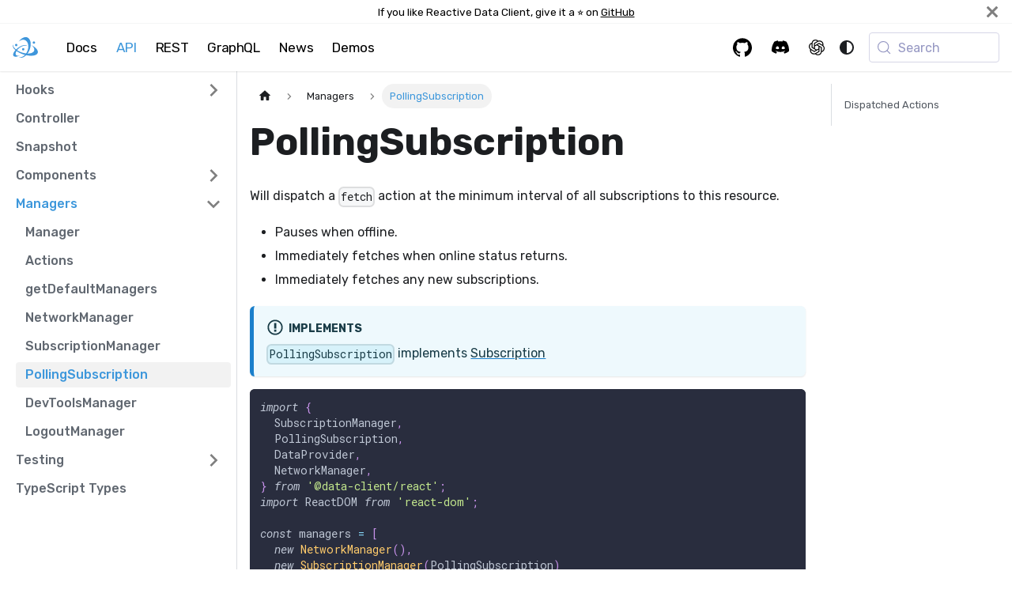

--- FILE ---
content_type: text/html; charset=utf-8
request_url: https://dataclient.io/docs/api/PollingSubscription
body_size: 7456
content:
<!doctype html>
<html lang="en" dir="ltr" class="docs-wrapper plugin-docs plugin-id-default docs-version-current docs-doc-page docs-doc-id-api/PollingSubscription" data-has-hydrated="false">
<head>
<meta charset="UTF-8">
<meta name="generator" content="Docusaurus v3.9.2">
<title data-rh="true">PollingSubscription | Data Client</title><meta data-rh="true" name="viewport" content="width=device-width,initial-scale=1"><meta data-rh="true" property="og:image" content="https://dataclient.io/img/social/data-client-logo.png"><meta data-rh="true" name="twitter:image" content="https://dataclient.io/img/social/data-client-logo.png"><meta data-rh="true" property="og:url" content="https://dataclient.io/docs/api/PollingSubscription"><meta data-rh="true" property="og:locale" content="en"><meta data-rh="true" name="docusaurus_locale" content="en"><meta data-rh="true" name="docsearch:language" content="en"><meta data-rh="true" name="twitter:site" content="@dataclientio"><meta data-rh="true" property="og:site_name" content="Data Client"><meta data-rh="true" name="twitter:card" content="summary"><meta data-rh="true" name="docusaurus_version" content="current"><meta data-rh="true" name="docusaurus_tag" content="docs-default-current"><meta data-rh="true" name="docsearch:version" content="current"><meta data-rh="true" name="docsearch:docusaurus_tag" content="docs-default-current"><meta data-rh="true" property="og:title" content="PollingSubscription | Data Client"><meta data-rh="true" name="description" content="Will dispatch a fetch action at the minimum interval of all subscriptions to this"><meta data-rh="true" property="og:description" content="Will dispatch a fetch action at the minimum interval of all subscriptions to this"><link data-rh="true" rel="canonical" href="https://dataclient.io/docs/api/PollingSubscription"><link data-rh="true" rel="alternate" href="https://dataclient.io/docs/api/PollingSubscription" hreflang="en"><link data-rh="true" rel="alternate" href="https://dataclient.io/docs/api/PollingSubscription" hreflang="x-default"><link data-rh="true" rel="preconnect" href="https://PCV5G606RI-dsn.algolia.net" crossorigin="anonymous"><script data-rh="true" type="application/ld+json">{"@context":"https://schema.org","@type":"BreadcrumbList","itemListElement":[{"@type":"ListItem","position":1,"name":"PollingSubscription","item":"https://dataclient.io/docs/api/PollingSubscription"}]}</script><link rel="alternate" type="application/rss+xml" href="/blog/rss.xml" title="Data Client RSS Feed">
<link rel="alternate" type="application/atom+xml" href="/blog/atom.xml" title="Data Client Atom Feed">

<link rel="preconnect" href="https://www.google-analytics.com">
<link rel="preconnect" href="https://www.googletagmanager.com">
<script async src="https://www.googletagmanager.com/gtag/js?id=G-1E9TCGX1ZE"></script>
<script>function gtag(){dataLayer.push(arguments)}window.dataLayer=window.dataLayer||[],gtag("js",new Date),gtag("config","G-1E9TCGX1ZE",{})</script>



<link rel="search" type="application/opensearchdescription+xml" title="Data Client" href="/opensearch.xml">








<link rel="preconnect" href="https://fonts.gstatic.com" crossorigin="anonymous">
<link rel="preconnect" href="https://fonts.googleapis.com" crossorigin="anonymous">
<link rel="preconnect" href="https://cdn.jsdelivr.net" crossorigin="anonymous">
<link name="application-name" content="Data Client">
<link rel="msapplication-TileColor" content="#3e96db">
<link rel="msapplication-config" content="/browserconfig.xml">
<link rel="theme-color" content="#003a67">
<link rel="preload" href="https://fonts.googleapis.com/css2?family=Rubik:wght@300..900&amp;family=Rubik:ital,wght@1,300..900&amp;family=Roboto+Mono:wght@100..700&amp;family=Roboto+Mono:ital,wght@1,100..700&amp;display=swap" as="style" crossorigin>
<link rel="preload" href="/css/font.css" as="style" crossorigin="anonymous">
<link rel="preload" href="/font/Roboto-Mono.woff2" as="font" type="font/woff2" crossorigin="anonymous">
<link rel="preload" href="/font/Roboto-Mono-Italic.woff2" as="font" type="font/woff2" crossorigin="anonymous">
<link rel="preload" href="/font/Rubik.woff2" as="font" type="font/woff2" crossorigin="anonymous">
<link rel="preload" href="/font/Rubik-Italic.woff2" as="font" type="font/woff2" crossorigin="anonymous">
<link rel="stylesheet" href="https://fonts.googleapis.com/css2?family=Rubik:wght@300..900&amp;family=Rubik:ital,wght@1,300..900&amp;family=Roboto+Mono:wght@100..700&amp;family=Roboto+Mono:ital,wght@1,100..700&amp;display=swap" crossorigin media="all">
<link rel="stylesheet" href="/css/font.css" crossorigin="anonymous" media="all">
<link rel="icon" href="/favicon.ico" type="image/x-icon">
<link rel="icon" type="image/png" href="/img/favicon/favicon-16x16.png" sizes="16x16">
<link rel="icon" type="image/png" href="/img/favicon/favicon-32x32.png" sizes="32x32">
<link rel="apple-touch-icon" type="image/png" href="/apple-touch-icon.png" sizes="180x180">
<link rel="manifest" href="/img/favicon/site.webmanifest">
<link rel="mask-icon" href="/img/favicon/safari-pinned-tab.svg" color="#3E96DB"><link rel="stylesheet" href="/assets/css/styles.d88e6b3f.css">
<script src="/assets/js/runtime~main.1e46e3fe.js" defer="defer"></script>
<script src="/assets/js/main.0686c66b.js" defer="defer"></script>
</head>
<body class="navigation-with-keyboard">
<svg style="display: none;"><defs>
<symbol id="theme-svg-external-link" viewBox="0 0 24 24"><path fill="currentColor" d="M21 13v10h-21v-19h12v2h-10v15h17v-8h2zm3-12h-10.988l4.035 4-6.977 7.07 2.828 2.828 6.977-7.07 4.125 4.172v-11z"/></symbol>
</defs></svg>
<script>!function(){var t=function(){try{return new URLSearchParams(window.location.search).get("docusaurus-theme")}catch(t){}}()||function(){try{return window.localStorage.getItem("theme")}catch(t){}}();document.documentElement.setAttribute("data-theme",t||(window.matchMedia("(prefers-color-scheme: dark)").matches?"dark":"light")),document.documentElement.setAttribute("data-theme-choice",t||"system")}(),function(){try{const n=new URLSearchParams(window.location.search).entries();for(var[t,e]of n)if(t.startsWith("docusaurus-data-")){var a=t.replace("docusaurus-data-","data-");document.documentElement.setAttribute(a,e)}}catch(t){}}(),document.documentElement.setAttribute("data-announcement-bar-initially-dismissed",function(){try{return"true"===localStorage.getItem("docusaurus.announcement.dismiss")}catch(t){}return!1}())</script><div id="__docusaurus"><link rel="preload" as="image" href="/img/client-logo.svg"><div role="region" aria-label="Skip to main content"><a class="skipToContent_oPtH" href="#__docusaurus_skipToContent_fallback">Skip to main content</a></div><div class="theme-announcement-bar announcementBar_zJRd" role="banner"><div class="announcementBarPlaceholder_NpUd"></div><div class="content_bSb_ announcementBarContent_t7IR">If you like Reactive Data Client, give it a ⭐️ on <a target="_blank" rel="noopener noreferrer" href="https://github.com/reactive/data-client">GitHub</a></div><button type="button" aria-label="Close" class="clean-btn close closeButton_J5rP announcementBarClose_Jjdj"><svg viewBox="0 0 15 15" width="14" height="14"><g stroke="currentColor" stroke-width="3.1"><path d="M.75.75l13.5 13.5M14.25.75L.75 14.25"></path></g></svg></button></div><nav aria-label="Main" class="theme-layout-navbar navbar navbar--fixed-top navbarHideable_hhpl"><div class="navbar__inner"><div class="theme-layout-navbar-left navbar__items"><button aria-label="Toggle navigation bar" aria-expanded="false" class="navbar__toggle clean-btn" type="button"><svg width="30" height="30" viewBox="0 0 30 30" aria-hidden="true"><path stroke="currentColor" stroke-linecap="round" stroke-miterlimit="10" stroke-width="2" d="M4 7h22M4 15h22M4 23h22"></path></svg></button><a class="navbar__brand" href="/"><div class="navbar__logo"><img src="/img/client-logo.svg" alt="Reactive Data Client" class="themedComponent_siVc themedComponent--light_hHel" height="32" width="32"><img src="/img/client-logo.svg" alt="Reactive Data Client" class="themedComponent_siVc themedComponent--dark_yETr" height="32" width="32"></div><b class="navbar__title text--truncate">Reactive Data Client</b></a><a class="navbar__item navbar__link" href="/docs">Docs</a><a aria-current="page" class="navbar__item navbar__link navbar__link--active" href="/docs/api/useSuspense">API</a><a class="navbar__item navbar__link" href="/rest">REST</a><a class="navbar__item navbar__link" href="/graphql">GraphQL</a><a class="navbar__item navbar__link" href="/blog">News</a><a class="navbar__item navbar__link" aria-label="Demo Applications" href="/demos">Demos</a></div><div class="theme-layout-navbar-right navbar__items navbar__items--right"><a href="https://github.com/reactive/data-client" target="_blank" rel="noopener noreferrer" class="navbar__item navbar__link header-github-link" aria-label="GitHub repository"></a><a href="https://discord.gg/9aTc42GXWR" target="_blank" rel="noopener noreferrer" class="navbar__item navbar__link header-discord-link" aria-label="Discord chat support"></a><a href="https://chatgpt.com/g/g-682609591fe48191a6850901521b4e4b-typescript-rest-codegen" target="_blank" rel="noopener noreferrer" class="navbar__item navbar__link header-gpt-link" aria-label="Codegeneration with ChatGPT"></a><div class="toggle_ki11 colorModeToggle_Hewu"><button class="clean-btn toggleButton_MMFG toggleButtonDisabled_Uw7m" type="button" disabled="" title="system mode" aria-label="Switch between dark and light mode (currently system mode)"><svg viewBox="0 0 24 24" width="24" height="24" aria-hidden="true" class="toggleIcon_k9hJ lightToggleIcon_lgto"><path fill="currentColor" d="M12,9c1.65,0,3,1.35,3,3s-1.35,3-3,3s-3-1.35-3-3S10.35,9,12,9 M12,7c-2.76,0-5,2.24-5,5s2.24,5,5,5s5-2.24,5-5 S14.76,7,12,7L12,7z M2,13l2,0c0.55,0,1-0.45,1-1s-0.45-1-1-1l-2,0c-0.55,0-1,0.45-1,1S1.45,13,2,13z M20,13l2,0c0.55,0,1-0.45,1-1 s-0.45-1-1-1l-2,0c-0.55,0-1,0.45-1,1S19.45,13,20,13z M11,2v2c0,0.55,0.45,1,1,1s1-0.45,1-1V2c0-0.55-0.45-1-1-1S11,1.45,11,2z M11,20v2c0,0.55,0.45,1,1,1s1-0.45,1-1v-2c0-0.55-0.45-1-1-1C11.45,19,11,19.45,11,20z M5.99,4.58c-0.39-0.39-1.03-0.39-1.41,0 c-0.39,0.39-0.39,1.03,0,1.41l1.06,1.06c0.39,0.39,1.03,0.39,1.41,0s0.39-1.03,0-1.41L5.99,4.58z M18.36,16.95 c-0.39-0.39-1.03-0.39-1.41,0c-0.39,0.39-0.39,1.03,0,1.41l1.06,1.06c0.39,0.39,1.03,0.39,1.41,0c0.39-0.39,0.39-1.03,0-1.41 L18.36,16.95z M19.42,5.99c0.39-0.39,0.39-1.03,0-1.41c-0.39-0.39-1.03-0.39-1.41,0l-1.06,1.06c-0.39,0.39-0.39,1.03,0,1.41 s1.03,0.39,1.41,0L19.42,5.99z M7.05,18.36c0.39-0.39,0.39-1.03,0-1.41c-0.39-0.39-1.03-0.39-1.41,0l-1.06,1.06 c-0.39,0.39-0.39,1.03,0,1.41s1.03,0.39,1.41,0L7.05,18.36z"></path></svg><svg viewBox="0 0 24 24" width="24" height="24" aria-hidden="true" class="toggleIcon_k9hJ darkToggleIcon_U96C"><path fill="currentColor" d="M9.37,5.51C9.19,6.15,9.1,6.82,9.1,7.5c0,4.08,3.32,7.4,7.4,7.4c0.68,0,1.35-0.09,1.99-0.27C17.45,17.19,14.93,19,12,19 c-3.86,0-7-3.14-7-7C5,9.07,6.81,6.55,9.37,5.51z M12,3c-4.97,0-9,4.03-9,9s4.03,9,9,9s9-4.03,9-9c0-0.46-0.04-0.92-0.1-1.36 c-0.98,1.37-2.58,2.26-4.4,2.26c-2.98,0-5.4-2.42-5.4-5.4c0-1.81,0.89-3.42,2.26-4.4C12.92,3.04,12.46,3,12,3L12,3z"></path></svg><svg viewBox="0 0 24 24" width="24" height="24" aria-hidden="true" class="toggleIcon_k9hJ systemToggleIcon_E5c0"><path fill="currentColor" d="m12 21c4.971 0 9-4.029 9-9s-4.029-9-9-9-9 4.029-9 9 4.029 9 9 9zm4.95-13.95c1.313 1.313 2.05 3.093 2.05 4.95s-0.738 3.637-2.05 4.95c-1.313 1.313-3.093 2.05-4.95 2.05v-14c1.857 0 3.637 0.737 4.95 2.05z"></path></svg></button></div><div class="navbarSearchContainer_bzqh"><button type="button" class="DocSearch DocSearch-Button" aria-label="Search (Meta+k)" aria-keyshortcuts="Meta+k"><span class="DocSearch-Button-Container"><svg width="20" height="20" class="DocSearch-Search-Icon" viewBox="0 0 24 24" aria-hidden="true"><circle cx="11" cy="11" r="8" stroke="currentColor" fill="none" stroke-width="1.4"></circle><path d="m21 21-4.3-4.3" stroke="currentColor" fill="none" stroke-linecap="round" stroke-linejoin="round"></path></svg><span class="DocSearch-Button-Placeholder">Search</span></span><span class="DocSearch-Button-Keys"></span></button></div></div></div><div role="presentation" class="navbar-sidebar__backdrop"></div></nav><div id="__docusaurus_skipToContent_fallback" class="theme-layout-main main-wrapper mainWrapper_MB5r"><div class="docsWrapper__sE8"><button aria-label="Scroll back to top" class="clean-btn theme-back-to-top-button backToTopButton_iEvu" type="button"></button><div class="docRoot_DfVB"><aside class="theme-doc-sidebar-container docSidebarContainer_c7NB"><div class="sidebarViewport_KYo0"><div class="sidebar_CUen sidebarWithHideableNavbar_w4KB"><a tabindex="-1" class="sidebarLogo_CYvI" href="/"><img src="/img/client-logo.svg" alt="Reactive Data Client" class="themedComponent_siVc themedComponent--light_hHel" height="32" width="32"><img src="/img/client-logo.svg" alt="Reactive Data Client" class="themedComponent_siVc themedComponent--dark_yETr" height="32" width="32"><b>Reactive Data Client</b></a><nav aria-label="Docs sidebar" class="menu thin-scrollbar menu_jmj1 menuWithAnnouncementBar_YufC"><ul class="theme-doc-sidebar-menu menu__list"><li class="theme-doc-sidebar-item-category theme-doc-sidebar-item-category-level-1 menu__list-item menu__list-item--collapsed"><div class="menu__list-item-collapsible"><a class="categoryLink_ROYx menu__link menu__link--sublist menu__link--sublist-caret" role="button" aria-expanded="false" href="/docs/api/useSuspense"><span title="Hooks" class="categoryLinkLabel_ufhF">Hooks</span></a></div></li><li class="theme-doc-sidebar-item-link theme-doc-sidebar-item-link-level-1 menu__list-item"><a class="menu__link" href="/docs/api/Controller"><span title="Controller" class="linkLabel_fEdy">Controller</span></a></li><li class="theme-doc-sidebar-item-link theme-doc-sidebar-item-link-level-1 menu__list-item"><a class="menu__link" href="/docs/api/Snapshot"><span title="Snapshot" class="linkLabel_fEdy">Snapshot</span></a></li><li class="theme-doc-sidebar-item-category theme-doc-sidebar-item-category-level-1 menu__list-item menu__list-item--collapsed"><div class="menu__list-item-collapsible"><a class="categoryLink_ROYx menu__link menu__link--sublist menu__link--sublist-caret" role="button" aria-expanded="false" href="/docs/api/DataProvider"><span title="Components" class="categoryLinkLabel_ufhF">Components</span></a></div></li><li class="theme-doc-sidebar-item-category theme-doc-sidebar-item-category-level-1 menu__list-item"><div class="menu__list-item-collapsible"><a class="categoryLink_ROYx menu__link menu__link--sublist menu__link--sublist-caret menu__link--active" role="button" aria-expanded="true" href="/docs/api/Manager"><span title="Managers" class="categoryLinkLabel_ufhF">Managers</span></a></div><ul class="menu__list"><li class="theme-doc-sidebar-item-link theme-doc-sidebar-item-link-level-2 menu__list-item"><a class="menu__link" tabindex="0" href="/docs/api/Manager"><span title="Manager" class="linkLabel_fEdy">Manager</span></a></li><li class="theme-doc-sidebar-item-link theme-doc-sidebar-item-link-level-2 menu__list-item"><a class="menu__link" tabindex="0" href="/docs/api/Actions"><span title="Actions" class="linkLabel_fEdy">Actions</span></a></li><li class="theme-doc-sidebar-item-link theme-doc-sidebar-item-link-level-2 menu__list-item"><a class="menu__link" tabindex="0" href="/docs/api/getDefaultManagers"><span title="getDefaultManagers" class="linkLabel_fEdy">getDefaultManagers</span></a></li><li class="theme-doc-sidebar-item-link theme-doc-sidebar-item-link-level-2 menu__list-item"><a class="menu__link" tabindex="0" href="/docs/api/NetworkManager"><span title="NetworkManager" class="linkLabel_fEdy">NetworkManager</span></a></li><li class="theme-doc-sidebar-item-link theme-doc-sidebar-item-link-level-2 menu__list-item"><a class="menu__link" tabindex="0" href="/docs/api/SubscriptionManager"><span title="SubscriptionManager" class="linkLabel_fEdy">SubscriptionManager</span></a></li><li class="theme-doc-sidebar-item-link theme-doc-sidebar-item-link-level-2 menu__list-item"><a class="menu__link menu__link--active" aria-current="page" tabindex="0" href="/docs/api/PollingSubscription"><span title="PollingSubscription" class="linkLabel_fEdy">PollingSubscription</span></a></li><li class="theme-doc-sidebar-item-link theme-doc-sidebar-item-link-level-2 menu__list-item"><a class="menu__link" tabindex="0" href="/docs/api/DevToolsManager"><span title="DevToolsManager" class="linkLabel_fEdy">DevToolsManager</span></a></li><li class="theme-doc-sidebar-item-link theme-doc-sidebar-item-link-level-2 menu__list-item"><a class="menu__link" tabindex="0" href="/docs/api/LogoutManager"><span title="LogoutManager" class="linkLabel_fEdy">LogoutManager</span></a></li></ul></li><li class="theme-doc-sidebar-item-category theme-doc-sidebar-item-category-level-1 menu__list-item menu__list-item--collapsed"><div class="menu__list-item-collapsible"><a class="categoryLink_ROYx menu__link menu__link--sublist menu__link--sublist-caret" role="button" aria-expanded="false" href="/docs/api/Fixtures"><span title="Testing" class="categoryLinkLabel_ufhF">Testing</span></a></div></li><li class="theme-doc-sidebar-item-link theme-doc-sidebar-item-link-level-1 menu__list-item"><a class="menu__link" href="/docs/api/types"><span title="TypeScript Types" class="linkLabel_fEdy">TypeScript Types</span></a></li></ul></nav></div></div></aside><main class="docMainContainer_a9sJ"><div class="container padding-top--md padding-bottom--lg"><div class="row"><div class="col docItemCol_Qr34"><div class="docItemContainer_tjFy"><article><nav class="theme-doc-breadcrumbs breadcrumbsContainer_T5ub" aria-label="Breadcrumbs"><ul class="breadcrumbs"><li class="breadcrumbs__item"><a aria-label="Home page" class="breadcrumbs__link" href="/"><svg viewBox="0 0 24 24" class="breadcrumbHomeIcon_sfvy"><path d="M10 19v-5h4v5c0 .55.45 1 1 1h3c.55 0 1-.45 1-1v-7h1.7c.46 0 .68-.57.33-.87L12.67 3.6c-.38-.34-.96-.34-1.34 0l-8.36 7.53c-.34.3-.13.87.33.87H5v7c0 .55.45 1 1 1h3c.55 0 1-.45 1-1z" fill="currentColor"></path></svg></a></li><li class="breadcrumbs__item"><span class="breadcrumbs__link">Managers</span></li><li class="breadcrumbs__item breadcrumbs__item--active"><span class="breadcrumbs__link">PollingSubscription</span></li></ul></nav><div class="tocCollapsible_wXna theme-doc-toc-mobile tocMobile_Ojys"><button type="button" class="clean-btn tocCollapsibleButton_iI2p">On this page</button></div><div class="theme-doc-markdown markdown"><header><h1>PollingSubscription</h1></header><p>Will dispatch a <code>fetch</code> action at the minimum interval of all subscriptions to this
resource.</p>
<ul>
<li class="">Pauses when offline.</li>
<li class="">Immediately fetches when online status returns.</li>
<li class="">Immediately fetches any new subscriptions.</li>
</ul>
<div class="theme-admonition theme-admonition-info admonition_WCGJ alert alert--info"><div class="admonitionHeading_GCBg"><span class="admonitionIcon_L39b"><svg viewBox="0 0 14 16"><path fill-rule="evenodd" d="M7 2.3c3.14 0 5.7 2.56 5.7 5.7s-2.56 5.7-5.7 5.7A5.71 5.71 0 0 1 1.3 8c0-3.14 2.56-5.7 5.7-5.7zM7 1C3.14 1 0 4.14 0 8s3.14 7 7 7 7-3.14 7-7-3.14-7-7-7zm1 3H6v5h2V4zm0 6H6v2h2v-2z"></path></svg></span>implements</div><div class="admonitionContent_pbrs"><p><code>PollingSubscription</code> implements <a class="" href="/docs/api/SubscriptionManager#subscription">Subscription</a></p></div></div>
<div class="language-tsx codeBlockContainer_mQmQ theme-code-block" style="--prism-color:#bfc7d5;--prism-background-color:#292d3e"><div class="codeBlockContent_t_Hd"><pre tabindex="0" class="prism-code language-tsx codeBlock_RMoD thin-scrollbar" style="color:#bfc7d5;background-color:#292d3e"><code class="codeBlockLines_AclH"><span class="token-line" style="color:#bfc7d5"><span class="token keyword" style="font-style:italic">import</span><span class="token plain"> </span><span class="token imports punctuation" style="color:rgb(199, 146, 234)">{</span><span class="token imports"></span><br></span><span class="token-line" style="color:#bfc7d5"><span class="token imports">  </span><span class="token imports maybe-class-name">SubscriptionManager</span><span class="token imports punctuation" style="color:rgb(199, 146, 234)">,</span><span class="token imports"></span><br></span><span class="token-line" style="color:#bfc7d5"><span class="token imports">  </span><span class="token imports maybe-class-name">PollingSubscription</span><span class="token imports punctuation" style="color:rgb(199, 146, 234)">,</span><span class="token imports"></span><br></span><span class="token-line" style="color:#bfc7d5"><span class="token imports">  </span><span class="token imports maybe-class-name">DataProvider</span><span class="token imports punctuation" style="color:rgb(199, 146, 234)">,</span><span class="token imports"></span><br></span><span class="token-line" style="color:#bfc7d5"><span class="token imports">  </span><span class="token imports maybe-class-name">NetworkManager</span><span class="token imports punctuation" style="color:rgb(199, 146, 234)">,</span><span class="token imports"></span><br></span><span class="token-line" style="color:#bfc7d5"><span class="token imports"></span><span class="token imports punctuation" style="color:rgb(199, 146, 234)">}</span><span class="token plain"> </span><span class="token keyword" style="font-style:italic">from</span><span class="token plain"> </span><span class="token string" style="color:rgb(195, 232, 141)">&#x27;@data-client/react&#x27;</span><span class="token punctuation" style="color:rgb(199, 146, 234)">;</span><span class="token plain"></span><br></span><span class="token-line" style="color:#bfc7d5"><span class="token plain"></span><span class="token keyword" style="font-style:italic">import</span><span class="token plain"> </span><span class="token imports maybe-class-name">ReactDOM</span><span class="token plain"> </span><span class="token keyword" style="font-style:italic">from</span><span class="token plain"> </span><span class="token string" style="color:rgb(195, 232, 141)">&#x27;react-dom&#x27;</span><span class="token punctuation" style="color:rgb(199, 146, 234)">;</span><span class="token plain"></span><br></span><span class="token-line" style="color:#bfc7d5"><span class="token plain" style="display:inline-block"></span><br></span><span class="token-line" style="color:#bfc7d5"><span class="token plain"></span><span class="token keyword" style="font-style:italic">const</span><span class="token plain"> managers </span><span class="token operator" style="color:rgb(137, 221, 255)">=</span><span class="token plain"> </span><span class="token punctuation" style="color:rgb(199, 146, 234)">[</span><span class="token plain"></span><br></span><span class="token-line" style="color:#bfc7d5"><span class="token plain">  </span><span class="token keyword" style="font-style:italic">new</span><span class="token plain"> </span><span class="token class-name" style="color:rgb(255, 203, 107)">NetworkManager</span><span class="token punctuation" style="color:rgb(199, 146, 234)">(</span><span class="token punctuation" style="color:rgb(199, 146, 234)">)</span><span class="token punctuation" style="color:rgb(199, 146, 234)">,</span><span class="token plain"></span><br></span><span class="token-line" style="color:#bfc7d5"><span class="token plain">  </span><span class="token keyword" style="font-style:italic">new</span><span class="token plain"> </span><span class="token class-name" style="color:rgb(255, 203, 107)">SubscriptionManager</span><span class="token punctuation" style="color:rgb(199, 146, 234)">(</span><span class="token maybe-class-name">PollingSubscription</span><span class="token punctuation" style="color:rgb(199, 146, 234)">)</span><span class="token plain"></span><br></span><span class="token-line" style="color:#bfc7d5"><span class="token plain"></span><span class="token punctuation" style="color:rgb(199, 146, 234)">]</span><span class="token plain"></span><br></span><span class="token-line" style="color:#bfc7d5"><span class="token plain" style="display:inline-block"></span><br></span><span class="token-line" style="color:#bfc7d5"><span class="token plain"></span><span class="token maybe-class-name">ReactDOM</span><span class="token punctuation" style="color:rgb(199, 146, 234)">.</span><span class="token method function property-access" style="color:rgb(130, 170, 255)">render</span><span class="token punctuation" style="color:rgb(199, 146, 234)">(</span><span class="token plain"></span><br></span><span class="token-line" style="color:#bfc7d5"><span class="token plain">  </span><span class="token tag punctuation" style="color:rgb(199, 146, 234)">&lt;</span><span class="token tag class-name" style="color:rgb(255, 203, 107)">DataProvider</span><span class="token tag" style="color:rgb(255, 85, 114)"> </span><span class="token tag attr-name" style="color:rgb(255, 203, 107)">managers</span><span class="token tag script language-javascript script-punctuation punctuation" style="color:rgb(199, 146, 234)">=</span><span class="token tag script language-javascript punctuation" style="color:rgb(199, 146, 234)">{</span><span class="token tag script language-javascript" style="color:rgb(255, 85, 114)">managers</span><span class="token tag script language-javascript punctuation" style="color:rgb(199, 146, 234)">}</span><span class="token tag punctuation" style="color:rgb(199, 146, 234)">&gt;</span><span class="token plain-text"></span><br></span><span class="token-line" style="color:#bfc7d5"><span class="token plain-text">    </span><span class="token tag punctuation" style="color:rgb(199, 146, 234)">&lt;</span><span class="token tag class-name" style="color:rgb(255, 203, 107)">App</span><span class="token tag" style="color:rgb(255, 85, 114)"> </span><span class="token tag punctuation" style="color:rgb(199, 146, 234)">/&gt;</span><span class="token plain-text"></span><br></span><span class="token-line" style="color:#bfc7d5"><span class="token plain-text">  </span><span class="token tag punctuation" style="color:rgb(199, 146, 234)">&lt;/</span><span class="token tag class-name" style="color:rgb(255, 203, 107)">DataProvider</span><span class="token tag punctuation" style="color:rgb(199, 146, 234)">&gt;</span><span class="token punctuation" style="color:rgb(199, 146, 234)">,</span><span class="token plain"></span><br></span><span class="token-line" style="color:#bfc7d5"><span class="token plain">  </span><span class="token dom variable" style="color:rgb(191, 199, 213)">document</span><span class="token punctuation" style="color:rgb(199, 146, 234)">.</span><span class="token property-access">body</span><span class="token punctuation" style="color:rgb(199, 146, 234)">,</span><span class="token plain"></span><br></span><span class="token-line" style="color:#bfc7d5"><span class="token plain"></span><span class="token punctuation" style="color:rgb(199, 146, 234)">)</span><span class="token punctuation" style="color:rgb(199, 146, 234)">;</span><br></span></code></pre></div></div>
<h2 class="anchor anchorTargetHideOnScrollNavbar_Qii3" id="dispatched-actions">Dispatched Actions<a href="#dispatched-actions" class="hash-link" aria-label="Direct link to Dispatched Actions" title="Direct link to Dispatched Actions" translate="no">​</a></h2>
<ul>
<li class="">&#x27;rdc/fetch&#x27;</li>
</ul>
<blockquote>
<h4 class="anchor anchorTargetHideOnScrollNavbar_Qii3" id="note">Note:<a href="#note" class="hash-link" aria-label="Direct link to Note:" title="Direct link to Note:" translate="no">​</a></h4>
<p>This is already used by <code>DataProvider</code> by default.</p>
</blockquote></div><footer class="theme-doc-footer docusaurus-mt-lg"><div class="row margin-top--sm theme-doc-footer-edit-meta-row"><div class="col noPrint_QeZL"><a href="https://github.com/reactive/data-client/edit/master/docs/api/PollingSubscription.md" target="_blank" rel="noopener noreferrer" class="theme-edit-this-page"><svg fill="currentColor" height="20" width="20" viewBox="0 0 40 40" class="iconEdit_bHB7" aria-hidden="true"><g><path d="m34.5 11.7l-3 3.1-6.3-6.3 3.1-3q0.5-0.5 1.2-0.5t1.1 0.5l3.9 3.9q0.5 0.4 0.5 1.1t-0.5 1.2z m-29.5 17.1l18.4-18.5 6.3 6.3-18.4 18.4h-6.3v-6.2z"></path></g></svg>Edit this page</a></div><div class="col lastUpdated_ydrU"><span class="theme-last-updated">Last updated<!-- --> on <b><time datetime="2024-07-18T11:55:43.000Z" itemprop="dateModified">Jul 18, 2024</time></b> by <b>Nathaniel Tucker</b></span></div></div></footer></article><nav class="docusaurus-mt-lg pagination-nav" aria-label="Docs pages"><a class="pagination-nav__link pagination-nav__link--prev" href="/docs/api/SubscriptionManager"><div class="pagination-nav__sublabel">Previous</div><div class="pagination-nav__label">SubscriptionManager</div></a><a class="pagination-nav__link pagination-nav__link--next" href="/docs/api/DevToolsManager"><div class="pagination-nav__sublabel">Next</div><div class="pagination-nav__label">DevToolsManager</div></a></nav></div></div><div class="col col--3"><div class="tableOfContents_XG6w thin-scrollbar theme-doc-toc-desktop"><ul class="table-of-contents table-of-contents__left-border"><li><a href="#dispatched-actions" class="table-of-contents__link toc-highlight">Dispatched Actions</a></li></ul></div></div></div></div></main></div></div></div><footer class="theme-layout-footer footer"><div class="container container-fluid"><div class="row footer__links"><div class="theme-layout-footer-column col footer__col"><div class="footer__title">Docs</div><ul class="footer__items clean-list"><li class="footer__item"><a class="footer__link-item" href="/docs">Introduction</a></li><li class="footer__item"><a class="footer__link-item" href="/rest">REST</a></li><li class="footer__item"><a class="footer__link-item" href="/graphql">GraphQL</a></li><li class="footer__item"><a class="footer__link-item" href="/docs/guides/img-media">Images / Binary</a></li><li class="footer__item"><a class="footer__link-item" href="/docs/concepts/managers#data-stream">Websockets+SSE</a></li><li class="footer__item"><a class="footer__link-item" href="/docs/api/useSuspense">Hooks</a></li></ul></div><div class="theme-layout-footer-column col footer__col"><div class="footer__title">Community</div><ul class="footer__items clean-list"><li class="footer__item"><a href="https://discord.gg/35nb8Mz" target="_blank" rel="noopener noreferrer" class="footer__link-item">Discord<svg width="13.5" height="13.5" aria-label="(opens in new tab)" class="iconExternalLink_nPrP"><use href="#theme-svg-external-link"></use></svg></a></li><li class="footer__item"><a href="https://twitter.com/dataclientio" target="_blank" rel="noopener noreferrer" class="footer__link-item">Twitter<svg width="13.5" height="13.5" aria-label="(opens in new tab)" class="iconExternalLink_nPrP"><use href="#theme-svg-external-link"></use></svg></a></li><li class="footer__item"><a href="https://github.com/reactive/data-client/issues/new/choose" target="_blank" rel="noopener noreferrer" class="footer__link-item">Bug Report<svg width="13.5" height="13.5" aria-label="(opens in new tab)" class="iconExternalLink_nPrP"><use href="#theme-svg-external-link"></use></svg></a></li><li class="footer__item"><a href="https://github.com/reactive/data-client/discussions/categories/ideas" target="_blank" rel="noopener noreferrer" class="footer__link-item">Ideas<svg width="13.5" height="13.5" aria-label="(opens in new tab)" class="iconExternalLink_nPrP"><use href="#theme-svg-external-link"></use></svg></a></li></ul></div><div class="theme-layout-footer-column col footer__col"><div class="footer__title">More</div><ul class="footer__items clean-list"><li class="footer__item"><a class="footer__link-item" href="/blog">Blog</a></li><li class="footer__item"><a href="https://github.com/reactive/data-client" target="_blank" rel="noopener noreferrer" class="footer__link-item">Github</a></li><li class="footer__item"><a href="https://stackblitz.com/github/reactive/data-client/tree/master/examples/github-app?file=src%2Fpages%2FIssueList/index.tsx" target="_blank" rel="noopener noreferrer" class="footer__link-item">Demo (Github)</a></li><li class="footer__item"><a href="https://stackblitz.com/github/reactive/data-client/tree/master/examples/todo-app?file=src%2Fpages%2FHome%2FTodoList.tsx" target="_blank" rel="noopener noreferrer" class="footer__link-item">Demo (Todo)</a></li><li class="footer__item"><a href="https://stackblitz.com/github/reactive/data-client/tree/master/examples/nextjs?file=components%2Ftodo%2FTodoList.tsx" target="_blank" rel="noopener noreferrer" class="footer__link-item">Demo (NextJS)</a></li><li class="footer__item"><a href="https://www.npmjs.com/package/@data-client/react" target="_blank" rel="noopener noreferrer" class="footer__link-item">NPM</a></li><li class="footer__item"><a href="https://chatgpt.com/g/g-682609591fe48191a6850901521b4e4b-typescript-rest-codegen" target="_blank" rel="noopener noreferrer" class="footer__link-item">REST Codegen</a></li></ul></div></div><div class="footer__bottom text--center"><div class="margin-bottom--sm"><img src="/img/client-logo.svg" alt="Reactive Data Client" class="footer__logo themedComponent_siVc themedComponent--light_hHel" width="94" height="94"><img src="/img/client-logo.svg" alt="Reactive Data Client" class="footer__logo themedComponent_siVc themedComponent--dark_yETr" width="94" height="94"></div><div class="footer__copyright">Copyright © 2026 Nathaniel Tucker. Some icons by <a href="https://www.freepik.com" title="Freepik">Freepik</a></div></div></div></footer></div>
<script defer src="https://static.cloudflareinsights.com/beacon.min.js/vcd15cbe7772f49c399c6a5babf22c1241717689176015" integrity="sha512-ZpsOmlRQV6y907TI0dKBHq9Md29nnaEIPlkf84rnaERnq6zvWvPUqr2ft8M1aS28oN72PdrCzSjY4U6VaAw1EQ==" data-cf-beacon='{"version":"2024.11.0","token":"0758c844f4aa4d6a92503d8b5dcf83dd","r":1,"server_timing":{"name":{"cfCacheStatus":true,"cfEdge":true,"cfExtPri":true,"cfL4":true,"cfOrigin":true,"cfSpeedBrain":true},"location_startswith":null}}' crossorigin="anonymous"></script>
</body>
</html>

--- FILE ---
content_type: text/css; charset=utf-8
request_url: https://dataclient.io/assets/css/styles.d88e6b3f.css
body_size: 29701
content:
.col,.container{padding:0 var(--ifm-spacing-horizontal);width:100%}.markdown>h2,.markdown>h3,.markdown>h4,.markdown>h5,.markdown>h6{margin-bottom:calc(var(--ifm-heading-vertical-rhythm-bottom)*var(--ifm-leading))}.markdown li,body{word-wrap:break-word}body,ol ol,ol ul,ul ol,ul ul{margin:0}pre,table{overflow:auto}.col,.container,table{width:100%}blockquote,pre{margin:0 0 var(--ifm-spacing-vertical)}.breadcrumbs__link,.button{transition-timing-function:var(--ifm-transition-timing-default)}.button,code{vertical-align:middle}.button--outline.button--active,.button--outline:active,.button--outline:hover,:root{--ifm-button-color:var(--ifm-font-color-base-inverse)}.avatar__photo,.card,.text--truncate{overflow:hidden}.menu__link:hover,a{transition:color var(--ifm-transition-fast) var(--ifm-transition-timing-default)}.navbar--dark,:root{--ifm-navbar-link-hover-color:var(--ifm-color-primary)}.menu,.navbar-sidebar{overflow-x:hidden}:root,html[data-theme=dark]{--ifm-color-emphasis-500:var(--ifm-color-gray-500)}:root,html[data-theme=light]{--ifm-color-secondary:#ebedf0}:root,html[data-theme=dark]{--docsearch-error-color:#ef5350;--shimmer-bg:linear-gradient(90deg,#e0e3e8 0%,var(--docsearch-muted-color) 20%,var(--docsearch-muted-color) 60%,#e0e3e8 95%)}.DocSearch-Hit-AskAIButton-title,.DocSearch-Hit-AskAIButton-title-query,.DocSearch-Hit-content-wrapper,.text--truncate{text-overflow:ellipsis;white-space:nowrap}.DocSearch-AskAiScreen-MessageContent-Tool.Tool--Result,.card__image:first-child{padding-top:0}*,.DocSearch-Container,.DocSearch-Container *,.rt-TextAreaInput{box-sizing:border-box}.toggleButton_MMFG,html{-webkit-tap-highlight-color:transparent}:root{--ifm-color-scheme:light;--ifm-dark-value:10%;--ifm-darker-value:15%;--ifm-darkest-value:30%;--ifm-light-value:15%;--ifm-lighter-value:30%;--ifm-lightest-value:50%;--ifm-contrast-background-value:90%;--ifm-contrast-foreground-value:70%;--ifm-contrast-background-dark-value:70%;--ifm-contrast-foreground-dark-value:90%;--ifm-color-primary:#3578e5;--ifm-color-success:#00a400;--ifm-color-info:#54c7ec;--ifm-color-warning:#ffba00;--ifm-color-danger:#fa383e;--ifm-color-primary-dark:#306cce;--ifm-color-primary-darker:#2d66c3;--ifm-color-primary-darkest:#2554a0;--ifm-color-primary-light:#538ce9;--ifm-color-primary-lighter:#72a1ed;--ifm-color-primary-lightest:#9abcf2;--ifm-color-primary-contrast-background:#ebf2fc;--ifm-color-primary-contrast-foreground:#102445;--ifm-color-secondary-dark:#d4d5d8;--ifm-color-secondary-darker:#c8c9cc;--ifm-color-secondary-darkest:#a4a6a8;--ifm-color-secondary-light:#eef0f2;--ifm-color-secondary-lighter:#f1f2f5;--ifm-color-secondary-lightest:#f5f6f8;--ifm-color-secondary-contrast-background:#fdfdfe;--ifm-color-secondary-contrast-foreground:#474748;--ifm-color-success-dark:#009400;--ifm-color-success-darker:#008b00;--ifm-color-success-darkest:#007300;--ifm-color-success-light:#26b226;--ifm-color-success-lighter:#4dbf4d;--ifm-color-success-lightest:#80d280;--ifm-color-success-contrast-background:#e6f6e6;--ifm-color-success-contrast-foreground:#003100;--ifm-color-info-dark:#4cb3d4;--ifm-color-info-darker:#47a9c9;--ifm-color-info-darkest:#3b8ba5;--ifm-color-info-light:#6ecfef;--ifm-color-info-lighter:#87d8f2;--ifm-color-info-lightest:#aae3f6;--ifm-color-info-contrast-background:#eef9fd;--ifm-color-info-contrast-foreground:#193c47;--ifm-color-warning-dark:#e6a700;--ifm-color-warning-darker:#d99e00;--ifm-color-warning-darkest:#b38200;--ifm-color-warning-light:#ffc426;--ifm-color-warning-lighter:#ffcf4d;--ifm-color-warning-lightest:#ffdd80;--ifm-color-warning-contrast-background:#fff8e6;--ifm-color-warning-contrast-foreground:#4d3800;--ifm-color-danger-dark:#e13238;--ifm-color-danger-darker:#d53035;--ifm-color-danger-darkest:#af272b;--ifm-color-danger-light:#fb565b;--ifm-color-danger-lighter:#fb7478;--ifm-color-danger-lightest:#fd9c9f;--ifm-color-danger-contrast-background:#ffebec;--ifm-color-danger-contrast-foreground:#4b1113;--ifm-color-white:#fff;--ifm-color-black:#000;--ifm-color-gray-0:var(--ifm-color-white);--ifm-color-gray-100:#f5f6f7;--ifm-color-gray-200:#ebedf0;--ifm-color-gray-300:#dadde1;--ifm-color-gray-400:#ccd0d5;--ifm-color-gray-500:#bec3c9;--ifm-color-gray-600:#8d949e;--ifm-color-gray-700:#606770;--ifm-color-gray-800:#444950;--ifm-color-gray-900:#1c1e21;--ifm-color-gray-1000:var(--ifm-color-black);--ifm-color-emphasis-0:var(--ifm-color-gray-0);--ifm-color-emphasis-100:var(--ifm-color-gray-100);--ifm-color-emphasis-200:var(--ifm-color-gray-200);--ifm-color-emphasis-300:var(--ifm-color-gray-300);--ifm-color-emphasis-400:var(--ifm-color-gray-400);--ifm-color-emphasis-600:var(--ifm-color-gray-600);--ifm-color-emphasis-700:var(--ifm-color-gray-700);--ifm-color-emphasis-800:var(--ifm-color-gray-800);--ifm-color-emphasis-900:var(--ifm-color-gray-900);--ifm-color-emphasis-1000:var(--ifm-color-gray-1000);--ifm-color-content:var(--ifm-color-emphasis-900);--ifm-color-content-inverse:var(--ifm-color-emphasis-0);--ifm-color-content-secondary:#525860;--ifm-background-color:#0000;--ifm-background-surface-color:var(--ifm-color-content-inverse);--ifm-global-border-width:1px;--ifm-global-radius:0.4rem;--ifm-hover-overlay:#0000000d;--ifm-font-color-base:var(--ifm-color-content);--ifm-font-color-base-inverse:var(--ifm-color-content-inverse);--ifm-font-color-secondary:var(--ifm-color-content-secondary);--ifm-font-family-base:system-ui,-apple-system,Segoe UI,Roboto,Ubuntu,Cantarell,Noto Sans,sans-serif,BlinkMacSystemFont,"Segoe UI",Helvetica,Arial,sans-serif,"Apple Color Emoji","Segoe UI Emoji","Segoe UI Symbol";--ifm-font-family-monospace:SFMono-Regular,Menlo,Monaco,Consolas,"Liberation Mono","Courier New",monospace;--ifm-font-size-base:100%;--ifm-font-weight-light:300;--ifm-font-weight-normal:400;--ifm-font-weight-semibold:500;--ifm-font-weight-bold:700;--ifm-font-weight-base:var(--ifm-font-weight-normal);--ifm-line-height-base:1.65;--ifm-global-spacing:1rem;--ifm-spacing-vertical:var(--ifm-global-spacing);--ifm-spacing-horizontal:var(--ifm-global-spacing);--ifm-transition-fast:200ms;--ifm-transition-slow:400ms;--ifm-transition-timing-default:cubic-bezier(0.08,0.52,0.52,1);--ifm-global-shadow-lw:0 1px 2px 0 #0000001a;--ifm-global-shadow-md:0 5px 40px #0003;--ifm-global-shadow-tl:0 12px 28px 0 #0003,0 2px 4px 0 #0000001a;--ifm-z-index-dropdown:100;--ifm-z-index-fixed:200;--ifm-z-index-overlay:400;--ifm-container-width:1140px;--ifm-container-width-xl:1320px;--ifm-code-background:#f6f7f8;--ifm-code-border-radius:var(--ifm-global-radius);--ifm-code-font-size:90%;--ifm-code-padding-horizontal:0.1rem;--ifm-code-padding-vertical:0.1rem;--ifm-pre-background:var(--ifm-code-background);--ifm-pre-border-radius:var(--ifm-code-border-radius);--ifm-pre-color:inherit;--ifm-pre-line-height:1.45;--ifm-pre-padding:1rem;--ifm-heading-color:inherit;--ifm-heading-margin-top:0;--ifm-heading-margin-bottom:var(--ifm-spacing-vertical);--ifm-heading-font-family:var(--ifm-font-family-base);--ifm-heading-font-weight:var(--ifm-font-weight-bold);--ifm-heading-line-height:1.25;--ifm-h1-font-size:2rem;--ifm-h2-font-size:1.5rem;--ifm-h3-font-size:1.25rem;--ifm-h4-font-size:1rem;--ifm-h5-font-size:0.875rem;--ifm-h6-font-size:0.85rem;--ifm-image-alignment-padding:1.25rem;--ifm-leading-desktop:1.25;--ifm-leading:calc(var(--ifm-leading-desktop)*1rem);--ifm-list-left-padding:2rem;--ifm-list-margin:1rem;--ifm-list-item-margin:0.25rem;--ifm-list-paragraph-margin:1rem;--ifm-table-cell-padding:0.75rem;--ifm-table-background:#0000;--ifm-table-stripe-background:#00000008;--ifm-table-border-width:1px;--ifm-table-border-color:var(--ifm-color-emphasis-300);--ifm-table-head-background:inherit;--ifm-table-head-color:inherit;--ifm-table-head-font-weight:var(--ifm-font-weight-bold);--ifm-table-cell-color:inherit;--ifm-link-color:var(--ifm-color-primary);--ifm-link-decoration:none;--ifm-link-hover-color:var(--ifm-link-color);--ifm-link-hover-decoration:underline;--ifm-paragraph-margin-bottom:var(--ifm-leading);--ifm-blockquote-font-size:var(--ifm-font-size-base);--ifm-blockquote-border-left-width:2px;--ifm-blockquote-padding-horizontal:var(--ifm-spacing-horizontal);--ifm-blockquote-padding-vertical:0;--ifm-blockquote-shadow:none;--ifm-blockquote-color:var(--ifm-color-emphasis-800);--ifm-blockquote-border-color:var(--ifm-color-emphasis-300);--ifm-hr-background-color:var(--ifm-color-emphasis-500);--ifm-hr-height:1px;--ifm-hr-margin-vertical:1.5rem;--ifm-scrollbar-size:7px;--ifm-scrollbar-track-background-color:#f1f1f1;--ifm-scrollbar-thumb-background-color:silver;--ifm-scrollbar-thumb-hover-background-color:#a7a7a7;--ifm-alert-background-color:inherit;--ifm-alert-border-color:inherit;--ifm-alert-border-radius:var(--ifm-global-radius);--ifm-alert-border-width:0px;--ifm-alert-border-left-width:5px;--ifm-alert-color:var(--ifm-font-color-base);--ifm-alert-padding-horizontal:var(--ifm-spacing-horizontal);--ifm-alert-padding-vertical:var(--ifm-spacing-vertical);--ifm-alert-shadow:var(--ifm-global-shadow-lw);--ifm-avatar-intro-margin:1rem;--ifm-avatar-intro-alignment:inherit;--ifm-avatar-photo-size:3rem;--ifm-badge-background-color:inherit;--ifm-badge-border-color:inherit;--ifm-badge-border-radius:var(--ifm-global-radius);--ifm-badge-border-width:var(--ifm-global-border-width);--ifm-badge-color:var(--ifm-color-white);--ifm-badge-padding-horizontal:calc(var(--ifm-spacing-horizontal)*0.5);--ifm-badge-padding-vertical:calc(var(--ifm-spacing-vertical)*0.25);--ifm-breadcrumb-border-radius:1.5rem;--ifm-breadcrumb-spacing:0.5rem;--ifm-breadcrumb-color-active:var(--ifm-color-primary);--ifm-breadcrumb-item-background-active:var(--ifm-hover-overlay);--ifm-breadcrumb-padding-horizontal:0.8rem;--ifm-breadcrumb-padding-vertical:0.4rem;--ifm-breadcrumb-size-multiplier:1;--ifm-breadcrumb-separator:url('data:image/svg+xml;utf8,<svg xmlns="http://www.w3.org/2000/svg" x="0px" y="0px" viewBox="0 0 256 256"><g><g><polygon points="79.093,0 48.907,30.187 146.72,128 48.907,225.813 79.093,256 207.093,128"/></g></g><g></g><g></g><g></g><g></g><g></g><g></g><g></g><g></g><g></g><g></g><g></g><g></g><g></g><g></g><g></g></svg>');--ifm-breadcrumb-separator-filter:none;--ifm-breadcrumb-separator-size:0.5rem;--ifm-breadcrumb-separator-size-multiplier:1.25;--ifm-button-background-color:inherit;--ifm-button-border-color:var(--ifm-button-background-color);--ifm-button-border-width:var(--ifm-global-border-width);--ifm-button-font-weight:var(--ifm-font-weight-bold);--ifm-button-padding-horizontal:1.5rem;--ifm-button-padding-vertical:0.375rem;--ifm-button-size-multiplier:1;--ifm-button-transition-duration:var(--ifm-transition-fast);--ifm-button-border-radius:calc(var(--ifm-global-radius)*var(--ifm-button-size-multiplier));--ifm-button-group-spacing:2px;--ifm-card-background-color:var(--ifm-background-surface-color);--ifm-card-border-radius:calc(var(--ifm-global-radius)*2);--ifm-card-horizontal-spacing:var(--ifm-global-spacing);--ifm-card-vertical-spacing:var(--ifm-global-spacing);--ifm-toc-border-color:var(--ifm-color-emphasis-300);--ifm-toc-link-color:var(--ifm-color-content-secondary);--ifm-toc-padding-vertical:0.5rem;--ifm-toc-padding-horizontal:0.5rem;--ifm-dropdown-background-color:var(--ifm-background-surface-color);--ifm-dropdown-font-weight:var(--ifm-font-weight-semibold);--ifm-dropdown-link-color:var(--ifm-font-color-base);--ifm-dropdown-hover-background-color:var(--ifm-hover-overlay);--ifm-footer-background-color:var(--ifm-color-emphasis-100);--ifm-footer-color:inherit;--ifm-footer-link-color:var(--ifm-color-emphasis-700);--ifm-footer-link-hover-color:var(--ifm-color-primary);--ifm-footer-link-horizontal-spacing:0.5rem;--ifm-footer-padding-horizontal:calc(var(--ifm-spacing-horizontal)*2);--ifm-footer-padding-vertical:calc(var(--ifm-spacing-vertical)*2);--ifm-footer-title-color:inherit;--ifm-footer-logo-max-width:min(30rem,90vw);--ifm-hero-background-color:var(--ifm-background-surface-color);--ifm-hero-text-color:var(--ifm-color-emphasis-800);--ifm-menu-color:var(--ifm-color-emphasis-700);--ifm-menu-color-active:var(--ifm-color-primary);--ifm-menu-color-background-active:var(--ifm-hover-overlay);--ifm-menu-color-background-hover:var(--ifm-hover-overlay);--ifm-menu-link-padding-horizontal:0.75rem;--ifm-menu-link-padding-vertical:0.375rem;--ifm-menu-link-sublist-icon:url('data:image/svg+xml;utf8,<svg xmlns="http://www.w3.org/2000/svg" width="16px" height="16px" viewBox="0 0 24 24"><path fill="rgba(0,0,0,0.5)" d="M7.41 15.41L12 10.83l4.59 4.58L18 14l-6-6-6 6z"></path></svg>');--ifm-menu-link-sublist-icon-filter:none;--ifm-navbar-background-color:var(--ifm-background-surface-color);--ifm-navbar-height:3.75rem;--ifm-navbar-item-padding-horizontal:0.75rem;--ifm-navbar-item-padding-vertical:0.25rem;--ifm-navbar-link-color:var(--ifm-font-color-base);--ifm-navbar-link-active-color:var(--ifm-link-color);--ifm-navbar-padding-horizontal:var(--ifm-spacing-horizontal);--ifm-navbar-padding-vertical:calc(var(--ifm-spacing-vertical)*0.5);--ifm-navbar-shadow:var(--ifm-global-shadow-lw);--ifm-navbar-search-input-background-color:var(--ifm-color-emphasis-200);--ifm-navbar-search-input-color:var(--ifm-color-emphasis-800);--ifm-navbar-search-input-placeholder-color:var(--ifm-color-emphasis-500);--ifm-navbar-search-input-icon:url('data:image/svg+xml;utf8,<svg fill="currentColor" xmlns="http://www.w3.org/2000/svg" viewBox="0 0 16 16" height="16px" width="16px"><path d="M6.02945,10.20327a4.17382,4.17382,0,1,1,4.17382-4.17382A4.15609,4.15609,0,0,1,6.02945,10.20327Zm9.69195,4.2199L10.8989,9.59979A5.88021,5.88021,0,0,0,12.058,6.02856,6.00467,6.00467,0,1,0,9.59979,10.8989l4.82338,4.82338a.89729.89729,0,0,0,1.29912,0,.89749.89749,0,0,0-.00087-1.29909Z" /></svg>');--ifm-navbar-sidebar-width:83vw;--ifm-pagination-border-radius:var(--ifm-global-radius);--ifm-pagination-color-active:var(--ifm-color-primary);--ifm-pagination-font-size:1rem;--ifm-pagination-item-active-background:var(--ifm-hover-overlay);--ifm-pagination-page-spacing:0.2em;--ifm-pagination-padding-horizontal:calc(var(--ifm-spacing-horizontal)*1);--ifm-pagination-padding-vertical:calc(var(--ifm-spacing-vertical)*0.25);--ifm-pagination-nav-border-radius:var(--ifm-global-radius);--ifm-pagination-nav-color-hover:var(--ifm-color-primary);--ifm-pills-color-active:var(--ifm-color-primary);--ifm-pills-color-background-active:var(--ifm-hover-overlay);--ifm-pills-spacing:0.125rem;--ifm-tabs-color:var(--ifm-font-color-secondary);--ifm-tabs-color-active:var(--ifm-color-primary);--ifm-tabs-color-active-border:var(--ifm-tabs-color-active);--ifm-tabs-padding-horizontal:1rem;--ifm-tabs-padding-vertical:1rem;--docusaurus-progress-bar-color:var(--ifm-color-primary)}.codeBlock_RMoD,.theme-code-block{--ifm-pre-background:var(--prism-background-color)}.badge--danger,.badge--info,.badge--primary,.badge--secondary,.badge--success,.badge--warning{--ifm-badge-border-color:var(--ifm-badge-background-color)}.button--link,.button--outline{--ifm-button-background-color:#0000}html{background-color:var(--ifm-background-color);color:var(--ifm-font-color-base);color-scheme:var(--ifm-color-scheme);font:var(--ifm-font-size-base)/var(--ifm-line-height-base) var(--ifm-font-family-base);-webkit-font-smoothing:antialiased;text-rendering:optimizelegibility;-webkit-text-size-adjust:100%;-moz-text-size-adjust:100%;text-size-adjust:100%}body{--ifm-color-playground-tab-selected:var(--ifm-color-emphasis-300)}iframe{border:0;color-scheme:auto}.container{margin:0 auto;max-width:var(--ifm-container-width)}.container--fluid{max-width:inherit}.row{display:flex;flex-wrap:wrap;margin:0 calc(var(--ifm-spacing-horizontal)*-1)}.margin-bottom--none,.margin-vert--none,.markdown>:last-child{margin-bottom:0!important}.margin-top--none,.margin-vert--none,.tabItem_l0OV{margin-top:0!important}.row--no-gutters{margin-left:0;margin-right:0}.margin-horiz--none,.margin-right--none{margin-right:0!important}.row--no-gutters>.col{padding-left:0;padding-right:0}.row--align-top{align-items:flex-start}.row--align-bottom{align-items:flex-end}.menuExternalLink_BiEj,.row--align-center{align-items:center}.row--align-stretch{align-items:stretch}.row--align-baseline{align-items:baseline}.col{--ifm-col-width:100%;flex:1 0;margin-left:0;max-width:var(--ifm-col-width)}.padding-bottom--none,.padding-vert--none{padding-bottom:0!important}.padding-top--none,.padding-vert--none{padding-top:0!important}.padding-horiz--none,.padding-left--none{padding-left:0!important}.padding-horiz--none,.padding-right--none{padding-right:0!important}.col[class*=col--]{flex:0 0 var(--ifm-col-width)}.col--1{--ifm-col-width:8.33333%}.col--offset-1{margin-left:8.33333%}.col--2{--ifm-col-width:16.66667%}.col--offset-2{margin-left:16.66667%}.col--3{--ifm-col-width:25%}.col--offset-3{margin-left:25%}.col--4{--ifm-col-width:33.33333%}.col--offset-4{margin-left:33.33333%}.col--5{--ifm-col-width:41.66667%}.col--offset-5{margin-left:41.66667%}.col--6{--ifm-col-width:50%}.col--offset-6{margin-left:50%}.col--7{--ifm-col-width:58.33333%}.col--offset-7{margin-left:58.33333%}.col--8{--ifm-col-width:66.66667%}.col--offset-8{margin-left:66.66667%}.col--9{--ifm-col-width:75%}.col--offset-9{margin-left:75%}.col--10{--ifm-col-width:83.33333%}.col--offset-10{margin-left:83.33333%}.col--11{--ifm-col-width:91.66667%}.col--offset-11{margin-left:91.66667%}.col--12{--ifm-col-width:100%}.col--offset-12{margin-left:100%}.margin-horiz--none,.margin-left--none{margin-left:0!important}.margin--none{margin:0!important}.margin-bottom--xs,.margin-vert--xs{margin-bottom:.25rem!important}.margin-top--xs,.margin-vert--xs{margin-top:.25rem!important}.margin-horiz--xs,.margin-left--xs{margin-left:.25rem!important}.margin-horiz--xs,.margin-right--xs{margin-right:.25rem!important}.margin--xs{margin:.25rem!important}.margin-bottom--sm,.margin-vert--sm{margin-bottom:.5rem!important}.margin-top--sm,.margin-vert--sm{margin-top:.5rem!important}.margin-horiz--sm,.margin-left--sm{margin-left:.5rem!important}.margin-horiz--sm,.margin-right--sm{margin-right:.5rem!important}.margin--sm{margin:.5rem!important}.margin-bottom--md,.margin-vert--md{margin-bottom:1rem!important}.margin-top--md,.margin-vert--md{margin-top:1rem!important}.margin-horiz--md,.margin-left--md{margin-left:1rem!important}.margin-horiz--md,.margin-right--md{margin-right:1rem!important}.margin--md{margin:1rem!important}.margin-bottom--lg,.margin-vert--lg{margin-bottom:2rem!important}.margin-top--lg,.margin-vert--lg{margin-top:2rem!important}.margin-horiz--lg,.margin-left--lg{margin-left:2rem!important}.margin-horiz--lg,.margin-right--lg{margin-right:2rem!important}.margin--lg{margin:2rem!important}.margin-bottom--xl,.margin-vert--xl{margin-bottom:5rem!important}.margin-top--xl,.margin-vert--xl{margin-top:5rem!important}.margin-horiz--xl,.margin-left--xl{margin-left:5rem!important}.margin-horiz--xl,.margin-right--xl{margin-right:5rem!important}.margin--xl{margin:5rem!important}.padding--none{padding:0!important}.padding-bottom--xs,.padding-vert--xs{padding-bottom:.25rem!important}.padding-top--xs,.padding-vert--xs{padding-top:.25rem!important}.padding-horiz--xs,.padding-left--xs{padding-left:.25rem!important}.padding-horiz--xs,.padding-right--xs{padding-right:.25rem!important}.padding--xs{padding:.25rem!important}.padding-bottom--sm,.padding-vert--sm{padding-bottom:.5rem!important}.padding-top--sm,.padding-vert--sm{padding-top:.5rem!important}.padding-horiz--sm,.padding-left--sm{padding-left:.5rem!important}.padding-horiz--sm,.padding-right--sm{padding-right:.5rem!important}.padding--sm{padding:.5rem!important}.padding-bottom--md,.padding-vert--md{padding-bottom:1rem!important}.padding-top--md,.padding-vert--md{padding-top:1rem!important}.padding-horiz--md,.padding-left--md{padding-left:1rem!important}.padding-horiz--md,.padding-right--md{padding-right:1rem!important}.padding--md{padding:1rem!important}.padding-bottom--lg,.padding-vert--lg{padding-bottom:2rem!important}.padding-top--lg,.padding-vert--lg{padding-top:2rem!important}.padding-horiz--lg,.padding-left--lg{padding-left:2rem!important}.padding-horiz--lg,.padding-right--lg{padding-right:2rem!important}.padding--lg{padding:2rem!important}.padding-bottom--xl,.padding-vert--xl{padding-bottom:5rem!important}.padding-top--xl,.padding-vert--xl{padding-top:5rem!important}.padding-horiz--xl,.padding-left--xl{padding-left:5rem!important}.padding-horiz--xl,.padding-right--xl{padding-right:5rem!important}.padding--xl{padding:5rem!important}code{background-color:var(--ifm-code-background);border:.1rem solid #0000001a;border-radius:var(--ifm-code-border-radius);font-family:var(--ifm-font-family-monospace);font-size:var(--ifm-code-font-size);padding:var(--ifm-code-padding-vertical) var(--ifm-code-padding-horizontal)}a code{color:inherit}pre{background-color:var(--ifm-pre-background);border-radius:var(--ifm-pre-border-radius);color:var(--ifm-pre-color);font:var(--ifm-code-font-size)/var(--ifm-pre-line-height) var(--ifm-font-family-monospace);padding:var(--ifm-pre-padding)}pre code{background-color:initial;border:none;font-size:100%;line-height:inherit;padding:0}kbd{background-color:var(--ifm-color-emphasis-0);border:1px solid var(--ifm-color-emphasis-400);border-radius:.2rem;box-shadow:inset 0 -1px 0 var(--ifm-color-emphasis-400);color:var(--ifm-color-emphasis-800);font:80% var(--ifm-font-family-monospace);padding:.15rem .3rem}h1,h2,h3,h4,h5,h6{color:var(--ifm-heading-color);font-family:var(--ifm-heading-font-family);font-weight:var(--ifm-heading-font-weight);line-height:var(--ifm-heading-line-height);margin:var(--ifm-heading-margin-top) 0 var(--ifm-heading-margin-bottom) 0}h1{font-size:var(--ifm-h1-font-size)}h2{font-size:var(--ifm-h2-font-size)}h3{font-size:var(--ifm-h3-font-size)}h4{font-size:var(--ifm-h4-font-size)}h5{font-size:var(--ifm-h5-font-size)}h6{font-size:var(--ifm-h6-font-size)}.container_U0RM,.container_U0RM>svg,img{max-width:100%}img[align=right]{padding-left:var(--image-alignment-padding)}img[align=left]{padding-right:var(--image-alignment-padding)}.markdown{--ifm-h1-vertical-rhythm-top:3;--ifm-h2-vertical-rhythm-top:2;--ifm-h3-vertical-rhythm-top:1.5;--ifm-heading-vertical-rhythm-top:1.25;--ifm-h1-vertical-rhythm-bottom:1.25;--ifm-heading-vertical-rhythm-bottom:1}.markdown:after,.markdown:before{content:"";display:table}.markdown:after{clear:both}.markdown h1:first-child{--ifm-h1-font-size:3rem;margin-bottom:calc(var(--ifm-h1-vertical-rhythm-bottom)*var(--ifm-leading))}.markdown>h2{--ifm-h2-font-size:2rem;margin-top:calc(var(--ifm-h2-vertical-rhythm-top)*var(--ifm-leading))}.markdown>h3{--ifm-h3-font-size:1.5rem;margin-top:calc(var(--ifm-h3-vertical-rhythm-top)*var(--ifm-leading))}.markdown>h4,.markdown>h5,.markdown>h6{margin-top:calc(var(--ifm-heading-vertical-rhythm-top)*var(--ifm-leading))}.markdown>p,.markdown>pre,.markdown>ul,.tabList_J5MA{margin-bottom:var(--ifm-leading)}.markdown li>p{margin-top:var(--ifm-list-paragraph-margin)}.markdown li+li{margin-top:var(--ifm-list-item-margin)}ol,ul{margin:0 0 var(--ifm-list-margin);padding-left:var(--ifm-list-left-padding)}ol ol,ul ol{list-style-type:lower-roman}ol ol ol,ol ul ol,ul ol ol,ul ul ol{list-style-type:lower-alpha}table{border-collapse:collapse;margin-bottom:var(--ifm-spacing-vertical);display:table;font-feature-settings:"tnum";font-variant-numeric:tabular-nums}table thead tr{border-bottom:2px solid var(--ifm-table-border-color)}table thead,table tr:nth-child(2n){background-color:var(--ifm-table-stripe-background)}table tr{background-color:var(--ifm-table-background);border-top:var(--ifm-table-border-width) solid var(--ifm-table-border-color)}table td,table th{border:var(--ifm-table-border-width) solid var(--ifm-table-border-color);padding:var(--ifm-table-cell-padding)}table th{background-color:var(--ifm-table-head-background);color:var(--ifm-table-head-color);font-weight:var(--ifm-table-head-font-weight)}table td{color:var(--ifm-table-cell-color)}strong{font-weight:var(--ifm-font-weight-bold)}a{color:var(--ifm-link-color);text-decoration:var(--ifm-link-decoration)}a:hover{color:var(--ifm-link-hover-color);text-decoration:var(--ifm-link-hover-decoration)}.button:hover,.text--no-decoration,.text--no-decoration:hover,a:not([href]){-webkit-text-decoration:none;text-decoration:none}p{margin:0 0 var(--ifm-paragraph-margin-bottom)}blockquote{border-left:var(--ifm-blockquote-border-left-width) solid var(--ifm-blockquote-border-color);box-shadow:var(--ifm-blockquote-shadow);color:var(--ifm-blockquote-color);font-size:var(--ifm-blockquote-font-size);padding:var(--ifm-blockquote-padding-vertical) var(--ifm-blockquote-padding-horizontal)}blockquote>:first-child{margin-top:0}blockquote>:last-child{margin-bottom:0}hr{background-color:var(--ifm-hr-background-color);border:0;height:var(--ifm-hr-height);margin:var(--ifm-hr-margin-vertical) 0}.shadow--lw{box-shadow:var(--ifm-global-shadow-lw)!important}.shadow--md{box-shadow:var(--ifm-global-shadow-md)!important}.shadow--tl{box-shadow:var(--ifm-global-shadow-tl)!important}.text--primary,.wordWrapButtonEnabled_rYrY .wordWrapButtonIcon_CQkQ{color:var(--ifm-color-primary)}.text--secondary{color:var(--ifm-color-secondary)}.text--success{color:var(--ifm-color-success)}.text--info{color:var(--ifm-color-info)}.text--warning{color:var(--ifm-color-warning)}.text--danger{color:var(--ifm-color-danger)}.playgroundPreview_rk9R .author,.text--center{text-align:center}.text--left{text-align:left}.text--justify{text-align:justify}.text--right{text-align:right}.text--capitalize{text-transform:capitalize}.text--lowercase{text-transform:lowercase}.DocSearch-Escape-Key,.alert__heading,.text--uppercase{text-transform:uppercase}.text--light{font-weight:var(--ifm-font-weight-light)}.text--normal{font-weight:var(--ifm-font-weight-normal)}.text--semibold{font-weight:var(--ifm-font-weight-semibold)}.text--bold{font-weight:var(--ifm-font-weight-bold)}.text--italic{font-style:italic}.text--break{word-wrap:break-word!important;word-break:break-word!important}.clean-btn{background:none;border:none;color:inherit;cursor:pointer;font-family:inherit;padding:0}.alert,.alert .close{color:var(--ifm-alert-foreground-color)}.clean-list{list-style:none;padding-left:0}.alert--primary{--ifm-alert-background-color:var(--ifm-color-primary-contrast-background);--ifm-alert-background-color-highlight:#3578e526;--ifm-alert-foreground-color:var(--ifm-color-primary-contrast-foreground);--ifm-alert-border-color:var(--ifm-color-primary-dark)}.alert--secondary{--ifm-alert-background-color:var(--ifm-color-secondary-contrast-background);--ifm-alert-background-color-highlight:#ebedf026;--ifm-alert-foreground-color:var(--ifm-color-secondary-contrast-foreground);--ifm-alert-border-color:var(--ifm-color-secondary-dark)}.alert--success{--ifm-alert-background-color:var(--ifm-color-success-contrast-background);--ifm-alert-background-color-highlight:#00a40026;--ifm-alert-foreground-color:var(--ifm-color-success-contrast-foreground);--ifm-alert-border-color:var(--ifm-color-success-dark)}.alert--info{--ifm-alert-background-color:var(--ifm-color-info-contrast-background);--ifm-alert-background-color-highlight:#54c7ec26;--ifm-alert-foreground-color:var(--ifm-color-info-contrast-foreground);--ifm-alert-border-color:var(--ifm-color-info-dark)}.alert--warning{--ifm-alert-background-color:var(--ifm-color-warning-contrast-background);--ifm-alert-background-color-highlight:#ffba0026;--ifm-alert-foreground-color:var(--ifm-color-warning-contrast-foreground);--ifm-alert-border-color:var(--ifm-color-warning-dark)}.alert--danger{--ifm-alert-background-color:var(--ifm-color-danger-contrast-background);--ifm-alert-background-color-highlight:#fa383e26;--ifm-alert-foreground-color:var(--ifm-color-danger-contrast-foreground);--ifm-alert-border-color:var(--ifm-color-danger-dark)}.alert{--ifm-code-background:var(--ifm-alert-background-color-highlight);--ifm-link-color:var(--ifm-alert-foreground-color);--ifm-link-hover-color:var(--ifm-alert-foreground-color);--ifm-link-decoration:underline;--ifm-tabs-color:var(--ifm-alert-foreground-color);--ifm-tabs-color-active:var(--ifm-alert-foreground-color);--ifm-tabs-color-active-border:var(--ifm-alert-border-color);background-color:var(--ifm-alert-background-color);border:var(--ifm-alert-border-width) solid var(--ifm-alert-border-color);border-left-width:var(--ifm-alert-border-left-width);border-radius:var(--ifm-alert-border-radius);box-shadow:var(--ifm-alert-shadow);padding:var(--ifm-alert-padding-vertical) var(--ifm-alert-padding-horizontal)}.alert__heading{align-items:center;display:flex;font:700 var(--ifm-h5-font-size)/var(--ifm-heading-line-height) var(--ifm-heading-font-family);margin-bottom:.5rem}.alert__icon{display:inline-flex;margin-right:.4em}.alert__icon svg{fill:var(--ifm-alert-foreground-color);stroke:var(--ifm-alert-foreground-color);stroke-width:0}.alert .close{margin:calc(var(--ifm-alert-padding-vertical)*-1) calc(var(--ifm-alert-padding-horizontal)*-1) 0 0;opacity:.75}.alert .close:focus,.alert .close:hover{opacity:1}.alert a{text-decoration-color:var(--ifm-alert-border-color)}.alert a:hover{text-decoration-thickness:2px}.avatar{column-gap:var(--ifm-avatar-intro-margin);display:flex}.avatar__photo{border-radius:50%;display:block;height:var(--ifm-avatar-photo-size);width:var(--ifm-avatar-photo-size)}.card--full-height,.navbar__logo img{height:100%}.avatar__photo--sm{--ifm-avatar-photo-size:2rem}.avatar__photo--lg{--ifm-avatar-photo-size:4rem}.avatar__photo--xl{--ifm-avatar-photo-size:6rem}.avatar__intro{display:flex;flex:1 1;flex-direction:column;justify-content:center;text-align:var(--ifm-avatar-intro-alignment)}.badge,.breadcrumbs__item,.breadcrumbs__link,.button,.dropdown>.navbar__link:after{display:inline-block}.avatar__name{font:700 var(--ifm-h4-font-size)/var(--ifm-heading-line-height) var(--ifm-font-family-base)}.badge,.close{line-height:1}.avatar__subtitle{margin-top:.25rem}.avatar--vertical{--ifm-avatar-intro-alignment:center;--ifm-avatar-intro-margin:0.5rem;align-items:center;flex-direction:column}.badge{background-color:var(--ifm-badge-background-color);border:var(--ifm-badge-border-width) solid var(--ifm-badge-border-color);border-radius:var(--ifm-badge-border-radius);color:var(--ifm-badge-color);font-size:75%;font-weight:var(--ifm-font-weight-bold);padding:var(--ifm-badge-padding-vertical) var(--ifm-badge-padding-horizontal)}.badge--primary{--ifm-badge-background-color:var(--ifm-color-primary)}.badge--secondary{--ifm-badge-background-color:var(--ifm-color-secondary);color:var(--ifm-color-black)}.breadcrumbs__link,.button.button--secondary.button--outline:not(.button--active):not(:hover){color:var(--ifm-font-color-base)}.badge--success{--ifm-badge-background-color:var(--ifm-color-success)}.badge--info{--ifm-badge-background-color:var(--ifm-color-info)}.badge--warning{--ifm-badge-background-color:var(--ifm-color-warning)}.badge--danger{--ifm-badge-background-color:var(--ifm-color-danger)}.breadcrumbs{margin-bottom:0;padding-left:0}.breadcrumbs__item:not(:last-child):after{background:var(--ifm-breadcrumb-separator) center;content:" ";display:inline-block;filter:var(--ifm-breadcrumb-separator-filter);height:calc(var(--ifm-breadcrumb-separator-size)*var(--ifm-breadcrumb-size-multiplier)*var(--ifm-breadcrumb-separator-size-multiplier));margin:0 var(--ifm-breadcrumb-spacing);opacity:.5;width:calc(var(--ifm-breadcrumb-separator-size)*var(--ifm-breadcrumb-size-multiplier)*var(--ifm-breadcrumb-separator-size-multiplier))}.breadcrumbs__item--active .breadcrumbs__link{background:var(--ifm-breadcrumb-item-background-active);color:var(--ifm-breadcrumb-color-active)}.breadcrumbs__link{border-radius:var(--ifm-breadcrumb-border-radius);font-size:calc(1rem*var(--ifm-breadcrumb-size-multiplier));padding:calc(var(--ifm-breadcrumb-padding-vertical)*var(--ifm-breadcrumb-size-multiplier)) calc(var(--ifm-breadcrumb-padding-horizontal)*var(--ifm-breadcrumb-size-multiplier));transition-duration:var(--ifm-transition-fast);transition-property:background,color}.breadcrumbs__link:any-link:hover,.breadcrumbs__link:link:hover,.breadcrumbs__link:visited:hover,area[href].breadcrumbs__link:hover{background:var(--ifm-breadcrumb-item-background-active);-webkit-text-decoration:none;text-decoration:none}.breadcrumbs--sm{--ifm-breadcrumb-size-multiplier:0.8}.breadcrumbs--lg{--ifm-breadcrumb-size-multiplier:1.2}.button{background-color:var(--ifm-button-background-color);border:var(--ifm-button-border-width) solid var(--ifm-button-border-color);border-radius:var(--ifm-button-border-radius);cursor:pointer;font-size:calc(.875rem*var(--ifm-button-size-multiplier));font-weight:var(--ifm-button-font-weight);padding:calc(var(--ifm-button-padding-vertical)*var(--ifm-button-size-multiplier)) calc(var(--ifm-button-padding-horizontal)*var(--ifm-button-size-multiplier));text-align:center;transition-duration:var(--ifm-button-transition-duration);transition-property:color,background,border-color;-webkit-user-select:none;user-select:none;white-space:nowrap}.button,.button:hover{color:var(--ifm-button-color)}.button--outline{--ifm-button-color:var(--ifm-button-border-color)}.button--outline:hover{--ifm-button-background-color:var(--ifm-button-border-color)}.button--link{--ifm-button-border-color:#0000;color:var(--ifm-link-color);text-decoration:var(--ifm-link-decoration)}.button--link.button--active,.button--link:active,.button--link:hover{color:var(--ifm-link-hover-color);text-decoration:var(--ifm-link-hover-decoration)}.DocSearch-Container a,.dropdown__link--active,.dropdown__link:hover,.menu__link:hover,.navbar__brand:hover,.navbar__link--active,.navbar__link:hover,.pagination-nav__link:hover,.pagination__link:hover{-webkit-text-decoration:none;text-decoration:none}.button.disabled,.button:disabled,.button[disabled]{opacity:.65;pointer-events:none}.button--sm{--ifm-button-size-multiplier:0.8}.button--lg{--ifm-button-size-multiplier:1.35}.button--block{display:block;width:100%}.button.button--secondary{color:var(--ifm-color-gray-900)}:where(.button--primary){--ifm-button-background-color:var(--ifm-color-primary);--ifm-button-border-color:var(--ifm-color-primary)}:where(.button--primary):not(.button--outline):hover{--ifm-button-background-color:var(--ifm-color-primary-dark);--ifm-button-border-color:var(--ifm-color-primary-dark)}.button--primary.button--active,.button--primary:active{--ifm-button-background-color:var(--ifm-color-primary-darker);--ifm-button-border-color:var(--ifm-color-primary-darker)}:where(.button--secondary){--ifm-button-background-color:var(--ifm-color-secondary);--ifm-button-border-color:var(--ifm-color-secondary)}:where(.button--secondary):not(.button--outline):hover{--ifm-button-background-color:var(--ifm-color-secondary-dark);--ifm-button-border-color:var(--ifm-color-secondary-dark)}.button--secondary.button--active,.button--secondary:active{--ifm-button-background-color:var(--ifm-color-secondary-darker);--ifm-button-border-color:var(--ifm-color-secondary-darker)}:where(.button--success){--ifm-button-background-color:var(--ifm-color-success);--ifm-button-border-color:var(--ifm-color-success)}:where(.button--success):not(.button--outline):hover{--ifm-button-background-color:var(--ifm-color-success-dark);--ifm-button-border-color:var(--ifm-color-success-dark)}.button--success.button--active,.button--success:active{--ifm-button-background-color:var(--ifm-color-success-darker);--ifm-button-border-color:var(--ifm-color-success-darker)}:where(.button--info){--ifm-button-background-color:var(--ifm-color-info);--ifm-button-border-color:var(--ifm-color-info)}:where(.button--info):not(.button--outline):hover{--ifm-button-background-color:var(--ifm-color-info-dark);--ifm-button-border-color:var(--ifm-color-info-dark)}.button--info.button--active,.button--info:active{--ifm-button-background-color:var(--ifm-color-info-darker);--ifm-button-border-color:var(--ifm-color-info-darker)}:where(.button--warning){--ifm-button-background-color:var(--ifm-color-warning);--ifm-button-border-color:var(--ifm-color-warning)}:where(.button--warning):not(.button--outline):hover{--ifm-button-background-color:var(--ifm-color-warning-dark);--ifm-button-border-color:var(--ifm-color-warning-dark)}.button--warning.button--active,.button--warning:active{--ifm-button-background-color:var(--ifm-color-warning-darker);--ifm-button-border-color:var(--ifm-color-warning-darker)}:where(.button--danger){--ifm-button-background-color:var(--ifm-color-danger);--ifm-button-border-color:var(--ifm-color-danger)}:where(.button--danger):not(.button--outline):hover{--ifm-button-background-color:var(--ifm-color-danger-dark);--ifm-button-border-color:var(--ifm-color-danger-dark)}.button--danger.button--active,.button--danger:active{--ifm-button-background-color:var(--ifm-color-danger-darker);--ifm-button-border-color:var(--ifm-color-danger-darker)}.button-group{display:inline-flex;gap:var(--ifm-button-group-spacing)}.button-group>.button:not(:first-child){border-bottom-left-radius:0;border-top-left-radius:0}.button-group>.button:not(:last-child){border-bottom-right-radius:0;border-top-right-radius:0}.button-group--block{display:flex;justify-content:stretch}.button-group--block>.button{flex-grow:1}.card{background-color:var(--ifm-card-background-color);border-radius:var(--ifm-card-border-radius);box-shadow:var(--ifm-global-shadow-lw);display:flex;flex-direction:column}.card__image{padding-top:var(--ifm-card-vertical-spacing)}.card__body,.card__footer,.card__header{padding:var(--ifm-card-vertical-spacing) var(--ifm-card-horizontal-spacing)}.card__body:not(:last-child),.card__footer:not(:last-child),.card__header:not(:last-child){padding-bottom:0}.card__body>:last-child,.card__footer>:last-child,.card__header>:last-child{margin-bottom:0}.card__footer{margin-top:auto}.table-of-contents{font-size:.8rem;margin-bottom:0;padding:var(--ifm-toc-padding-vertical) 0}.table-of-contents,.table-of-contents ul{list-style:none;padding-left:var(--ifm-toc-padding-horizontal)}.table-of-contents li{margin:var(--ifm-toc-padding-vertical) var(--ifm-toc-padding-horizontal)}.table-of-contents__left-border{border-left:1px solid var(--ifm-toc-border-color)}.table-of-contents__link{color:var(--ifm-toc-link-color);display:block}.table-of-contents__link--active,.table-of-contents__link--active code,.table-of-contents__link:hover,.table-of-contents__link:hover code{color:var(--ifm-color-primary);-webkit-text-decoration:none;text-decoration:none}.close{color:var(--ifm-color-black);float:right;font-size:1.5rem;font-weight:var(--ifm-font-weight-bold);opacity:.5;padding:1rem;transition:opacity var(--ifm-transition-fast) var(--ifm-transition-timing-default)}.close:hover{opacity:.7}.close:focus{opacity:.8}.dropdown{display:inline-flex;font-weight:var(--ifm-dropdown-font-weight);position:relative;vertical-align:top}.dropdown--hoverable:hover .dropdown__menu,.dropdown--show .dropdown__menu{opacity:1;pointer-events:all;transform:translateY(-1px);visibility:visible}#nprogress,.dropdown__menu,.navbar__item.dropdown .navbar__link:not([href]),.rt-TextFieldLabel,.shimmer{pointer-events:none}.dropdown--right .dropdown__menu{left:inherit;right:0}.dropdown--nocaret .navbar__link:after{content:none!important}.dropdown__menu{background-color:var(--ifm-dropdown-background-color);border-radius:var(--ifm-global-radius);box-shadow:var(--ifm-global-shadow-md);left:0;list-style:none;max-height:80vh;min-width:10rem;opacity:0;overflow-y:auto;padding:.5rem;position:absolute;top:calc(100% - var(--ifm-navbar-item-padding-vertical) + .3rem);transform:translateY(-.625rem);transition-duration:var(--ifm-transition-fast);transition-property:opacity,transform,visibility;transition-timing-function:var(--ifm-transition-timing-default);visibility:hidden;z-index:var(--ifm-z-index-dropdown)}.menu__caret,.menu__link,.menu__list-item-collapsible{border-radius:.25rem;transition:background var(--ifm-transition-fast) var(--ifm-transition-timing-default)}.dropdown__link{border-radius:.25rem;color:var(--ifm-dropdown-link-color);display:block;font-size:.875rem;margin-top:.2rem;padding:.25rem .5rem;white-space:nowrap}.dropdown__link--active,.dropdown__link:hover{background-color:var(--ifm-dropdown-hover-background-color);color:var(--ifm-dropdown-link-color)}.dropdown__link--active,.dropdown__link--active:hover{--ifm-dropdown-link-color:var(--ifm-link-color)}.dropdown>.navbar__link:after{border-color:currentcolor #0000;border-style:solid;border-width:.4em .4em 0;content:"";margin-left:.3em;position:relative;top:2px;transform:translateY(-50%)}.footer{background-color:var(--ifm-footer-background-color);color:var(--ifm-footer-color);padding:var(--ifm-footer-padding-vertical) var(--ifm-footer-padding-horizontal)}.footer--dark{--ifm-footer-background-color:#303846;--ifm-footer-color:var(--ifm-footer-link-color);--ifm-footer-link-color:var(--ifm-color-secondary);--ifm-footer-title-color:var(--ifm-color-white)}.footer__links{margin-bottom:1rem}.footer__link-item{color:var(--ifm-footer-link-color);line-height:2}.footer__link-item:hover{color:var(--ifm-footer-link-hover-color)}.footer__link-separator{margin:0 var(--ifm-footer-link-horizontal-spacing)}.footer__logo{margin-top:1rem;max-width:var(--ifm-footer-logo-max-width)}.footer__title{color:var(--ifm-footer-title-color);font:700 var(--ifm-h4-font-size)/var(--ifm-heading-line-height) var(--ifm-font-family-base);margin-bottom:var(--ifm-heading-margin-bottom)}.menu,.navbar__link{font-weight:var(--ifm-font-weight-semibold)}.footer__item{margin-top:0}.footer__items{margin-bottom:0}[type=checkbox]{padding:0}.hero{align-items:center;background-color:var(--ifm-hero-background-color);color:var(--ifm-hero-text-color);display:flex;padding:4rem 2rem}.hero--primary{--ifm-hero-background-color:var(--ifm-color-primary);--ifm-hero-text-color:var(--ifm-font-color-base-inverse)}.hero--dark{--ifm-hero-background-color:#303846;--ifm-hero-text-color:var(--ifm-color-white)}.hero__title,.title_Kdtz{font-size:3rem}.hero__subtitle{font-size:1.5rem}.menu__list{list-style:none;margin:0;padding-left:0}.menu__caret,.menu__link{padding:var(--ifm-menu-link-padding-vertical) var(--ifm-menu-link-padding-horizontal)}.menu__list .menu__list{flex:0 0 100%;margin-top:.25rem;padding-left:var(--ifm-menu-link-padding-horizontal)}.menu__list-item:not(:first-child){margin-top:.25rem}.menu__list-item--collapsed .menu__list{height:0;overflow:hidden}.arrow_tivA.down_oRky,.details_IpIu[data-collapsed=false].isBrowser_QD4r>summary:before,.details_IpIu[open]:not(.isBrowser_QD4r)>summary:before,.menu__list-item--collapsed .menu__caret:before,.menu__list-item--collapsed .menu__link--sublist:after{transform:rotate(90deg)}.menu__list-item-collapsible{display:flex;flex-wrap:wrap;position:relative}.menu__caret:hover,.menu__link:hover,.menu__list-item-collapsible--active,.menu__list-item-collapsible:hover{background:var(--ifm-menu-color-background-hover)}.menu__list-item-collapsible .menu__link--active,.menu__list-item-collapsible .menu__link:hover{background:none!important}.menu__caret,.menu__link{align-items:center;display:flex}.menu__link{color:var(--ifm-menu-color);flex:1;line-height:1.25}.menu__link:hover{color:var(--ifm-menu-color)}.menu__caret:before,.menu__link--sublist-caret:after{height:1.25rem;transform:rotate(180deg);transition:transform var(--ifm-transition-fast) linear;width:1.25rem;content:"";filter:var(--ifm-menu-link-sublist-icon-filter)}.menu__link--sublist-caret:after{background:var(--ifm-menu-link-sublist-icon) 50%/2rem 2rem;margin-left:auto;min-width:1.25rem}.menu__link--active,.menu__link--active:hover{color:var(--ifm-menu-color-active)}.navbar__brand,.navbar__link{color:var(--ifm-navbar-link-color)}.menu__link--active:not(.menu__link--sublist){background-color:var(--ifm-menu-color-background-active)}.menu__caret:before{background:var(--ifm-menu-link-sublist-icon) 50%/2rem 2rem}.navbar--dark,html[data-theme=dark]{--ifm-menu-link-sublist-icon-filter:invert(100%) sepia(94%) saturate(17%) hue-rotate(223deg) brightness(104%) contrast(98%)}.navbar{background-color:var(--ifm-navbar-background-color);box-shadow:var(--ifm-navbar-shadow);height:var(--ifm-navbar-height);padding:var(--ifm-navbar-padding-vertical) var(--ifm-navbar-padding-horizontal)}.dropdown .navbar__link.active,.navbar__item{padding:var(--ifm-navbar-item-padding-vertical) var(--ifm-navbar-item-padding-horizontal)}.navbar,.navbar>.container,.navbar>.container-fluid{display:flex}.navbar--fixed-top{position:sticky;top:0;z-index:var(--ifm-z-index-fixed)}.navbar-sidebar,.navbar-sidebar__backdrop{bottom:0;opacity:0;position:fixed;top:0;transition-duration:var(--ifm-transition-fast);transition-timing-function:ease-in-out;visibility:hidden;left:0}.navbar__inner{display:flex;flex-wrap:wrap;justify-content:space-between;width:100%}.navbar__brand{align-items:center;display:flex;margin-right:1rem;min-width:0}.navbar__brand:hover{color:var(--ifm-navbar-link-hover-color)}.announcementBarContent_t7IR,.navbar__title,.playgroundContainer_sLUA>div{flex:1 1 auto}.navbar__toggle{display:none;margin-right:.5rem}.navbar__logo{flex:0 0 auto;height:2rem;margin-right:.5rem}.navbar__items{align-items:center;display:flex;flex:1;min-width:0}.navbar__items--center{flex:0 0 auto}.navbar__items--center .navbar__brand{margin:0}.navbar__items--center+.navbar__items--right{flex:1}.navbar__items--right{flex:0 0 auto;justify-content:flex-end}.navbar__item{display:inline-block}.navbar__link--active,.navbar__link:hover{color:var(--ifm-navbar-link-hover-color)}.navbar--dark,.navbar--primary{--ifm-menu-color:var(--ifm-color-gray-300);--ifm-navbar-link-color:var(--ifm-color-gray-100);--ifm-navbar-search-input-background-color:#ffffff1a;--ifm-navbar-search-input-placeholder-color:#ffffff80;color:var(--ifm-color-white)}.navbar--dark{--ifm-navbar-background-color:#242526;--ifm-menu-color-background-active:#ffffff0d;--ifm-navbar-search-input-color:var(--ifm-color-white)}.navbar--primary{--ifm-navbar-background-color:var(--ifm-color-primary);--ifm-navbar-link-hover-color:var(--ifm-color-white);--ifm-menu-color-active:var(--ifm-color-white);--ifm-navbar-search-input-color:var(--ifm-color-emphasis-500)}.navbar__search-input{appearance:none;background:var(--ifm-navbar-search-input-background-color) var(--ifm-navbar-search-input-icon) no-repeat .75rem center/1rem 1rem;border:none;border-radius:2rem;color:var(--ifm-navbar-search-input-color);cursor:text;display:inline-block;font-size:1rem;height:2rem;padding:0 .5rem 0 2.25rem;width:12.5rem}.navbar__search-input::placeholder{color:var(--ifm-navbar-search-input-placeholder-color)}.navbar-sidebar{background-color:var(--ifm-navbar-background-color);box-shadow:var(--ifm-global-shadow-md);transform:translate3d(-100%,0,0);transition-property:opacity,visibility,transform;width:var(--ifm-navbar-sidebar-width)}.navbar-sidebar--show .navbar-sidebar,.navbar-sidebar__items{transform:translateZ(0)}.navbar-sidebar--show .navbar-sidebar,.navbar-sidebar--show .navbar-sidebar__backdrop{opacity:1;visibility:visible}.navbar-sidebar__backdrop{background-color:#0009;right:0;transition-property:opacity,visibility}.navbar-sidebar__brand{align-items:center;box-shadow:var(--ifm-navbar-shadow);display:flex;flex:1;height:var(--ifm-navbar-height);padding:var(--ifm-navbar-padding-vertical) var(--ifm-navbar-padding-horizontal)}.navbar-sidebar__items{display:flex;height:calc(100% - var(--ifm-navbar-height));transition:transform var(--ifm-transition-fast) ease-in-out}.navbar-sidebar__items--show-secondary{transform:translate3d(calc((var(--ifm-navbar-sidebar-width))*-1),0,0)}.navbar-sidebar__item{flex-shrink:0;padding:.5rem;width:calc(var(--ifm-navbar-sidebar-width))}.navbar-sidebar__back{background:var(--ifm-menu-color-background-active);font-size:15px;font-weight:var(--ifm-button-font-weight);margin:0 0 .2rem -.5rem;padding:.6rem 1.5rem;position:relative;text-align:left;top:-.5rem;width:calc(100% + 1rem)}.navbar-sidebar__close{display:flex;margin-left:auto}.pagination{column-gap:var(--ifm-pagination-page-spacing);display:flex;font-size:var(--ifm-pagination-font-size);padding-left:0}.pagination--sm{--ifm-pagination-font-size:0.8rem;--ifm-pagination-padding-horizontal:0.8rem;--ifm-pagination-padding-vertical:0.2rem}.pagination--lg{--ifm-pagination-font-size:1.2rem;--ifm-pagination-padding-horizontal:1.2rem;--ifm-pagination-padding-vertical:0.3rem}.pagination__item{display:inline-flex}.pagination__item>span{padding:var(--ifm-pagination-padding-vertical)}.pagination__item--active .pagination__link{color:var(--ifm-pagination-color-active)}.pagination__item--active .pagination__link,.pagination__item:not(.pagination__item--active):hover .pagination__link{background:var(--ifm-pagination-item-active-background)}.pagination__item--disabled,.pagination__item[disabled]{opacity:.25;pointer-events:none}.pagination__link{border-radius:var(--ifm-pagination-border-radius);color:var(--ifm-font-color-base);display:inline-block;padding:var(--ifm-pagination-padding-vertical) var(--ifm-pagination-padding-horizontal);transition:background var(--ifm-transition-fast) var(--ifm-transition-timing-default)}.pagination-nav{display:grid;grid-gap:var(--ifm-spacing-horizontal);gap:var(--ifm-spacing-horizontal);grid-template-columns:repeat(2,1fr)}.pagination-nav__link{border:1px solid var(--ifm-color-emphasis-300);border-radius:var(--ifm-pagination-nav-border-radius);display:block;height:100%;line-height:var(--ifm-heading-line-height);padding:var(--ifm-global-spacing);transition:border-color var(--ifm-transition-fast) var(--ifm-transition-timing-default)}.pagination-nav__link:hover{border-color:var(--ifm-pagination-nav-color-hover)}.pagination-nav__link--next{grid-column:2/3;text-align:right}.pagination-nav__label{font-size:var(--ifm-h4-font-size);font-weight:var(--ifm-heading-font-weight);word-break:break-word}.pagination-nav__link--prev .pagination-nav__label:before{content:"« "}.pagination-nav__link--next .pagination-nav__label:after{content:" »"}.pagination-nav__sublabel{color:var(--ifm-color-content-secondary);font-size:var(--ifm-h5-font-size);font-weight:var(--ifm-font-weight-semibold);margin-bottom:.25rem}.pills__item,.tabs{font-weight:var(--ifm-font-weight-bold)}.pills{display:flex;gap:var(--ifm-pills-spacing);padding-left:0}.pills__item{border-radius:.5rem;cursor:pointer;display:inline-block;padding:.25rem 1rem;transition:background var(--ifm-transition-fast) var(--ifm-transition-timing-default)}.tabs,:not(.containsTaskList_QWGu>li)>.containsTaskList_QWGu{padding-left:0}.pills__item--active{color:var(--ifm-pills-color-active)}.pills__item--active,.pills__item:not(.pills__item--active):hover{background:var(--ifm-pills-color-background-active)}.pills--block{justify-content:stretch}.pills--block .pills__item{flex-grow:1;text-align:center}.tabs{color:var(--ifm-tabs-color);display:flex;margin-bottom:0;overflow-x:auto}.tabs__item{border-bottom:3px solid #0000;border-radius:var(--ifm-global-radius);cursor:pointer;display:inline-flex;padding:var(--ifm-tabs-padding-vertical) var(--ifm-tabs-padding-horizontal);transition:background-color var(--ifm-transition-fast) var(--ifm-transition-timing-default)}.tabs__item--active{border-bottom-color:var(--ifm-tabs-color-active-border);border-bottom-left-radius:0;border-bottom-right-radius:0;color:var(--ifm-tabs-color-active)}.DocSearch-Button,.DocSearch-Button-Container svg{color:var(--docsearch-muted-color)}.tabs__item:hover{background-color:var(--ifm-hover-overlay)}.tabs--block{justify-content:stretch}.tabs--block .tabs__item{flex-grow:1;justify-content:center}html[data-theme=dark]{--ifm-color-scheme:dark;--ifm-color-emphasis-0:var(--ifm-color-gray-1000);--ifm-color-emphasis-100:var(--ifm-color-gray-900);--ifm-color-emphasis-200:var(--ifm-color-gray-800);--ifm-color-emphasis-300:var(--ifm-color-gray-700);--ifm-color-emphasis-400:var(--ifm-color-gray-600);--ifm-color-emphasis-600:var(--ifm-color-gray-400);--ifm-color-emphasis-700:var(--ifm-color-gray-300);--ifm-color-emphasis-800:var(--ifm-color-gray-200);--ifm-color-emphasis-900:var(--ifm-color-gray-100);--ifm-color-emphasis-1000:var(--ifm-color-gray-0);--ifm-background-color:#1b1b1d;--ifm-background-surface-color:#242526;--ifm-hover-overlay:#ffffff0d;--ifm-color-content:#e3e3e3;--ifm-color-content-secondary:#fff;--ifm-breadcrumb-separator-filter:invert(64%) sepia(11%) saturate(0%) hue-rotate(149deg) brightness(99%) contrast(95%);--ifm-code-background:#ffffff1a;--ifm-scrollbar-track-background-color:#444;--ifm-scrollbar-thumb-background-color:#686868;--ifm-scrollbar-thumb-hover-background-color:#7a7a7a;--ifm-table-stripe-background:#ffffff12;--ifm-toc-border-color:var(--ifm-color-emphasis-200);--ifm-color-primary-contrast-background:#102445;--ifm-color-primary-contrast-foreground:#ebf2fc;--ifm-color-secondary-contrast-background:#474748;--ifm-color-secondary-contrast-foreground:#fdfdfe;--ifm-color-success-contrast-background:#003100;--ifm-color-success-contrast-foreground:#e6f6e6;--ifm-color-info-contrast-background:#193c47;--ifm-color-info-contrast-foreground:#eef9fd;--ifm-color-warning-contrast-background:#4d3800;--ifm-color-warning-contrast-foreground:#fff8e6;--ifm-color-danger-contrast-background:#4b1113;--ifm-color-danger-contrast-foreground:#ffebec;--monoco-code-background:#1f212e;--monoco-code-lineHighlightBorder:#292d3d;--ifm-link-color:var(--ifm-color-primary-light);--docusaurus-highlighted-code-line-bg:#484d5b;--ifm-color-secondary:#cbd0d8;--ifm-color-secondary-dark:#b3bac6;--ifm-color-secondary-darker:#a7b0bd;--ifm-color-secondary-darkest:#838fa2;--ifm-color-secondary-light:#e3e6ea;--ifm-color-secondary-lighter:#eff0f3;--ifm-color-secondary-lightest:#fff;--docsearch-text-color:#c4c7dc;--docsearch-secondary-text-color:#b6b7d5;--docsearch-subtle-color:#212139;--docsearch-success-color:#43a04733;--docsearch-highlight-color:#457aff;--docsearch-focus-color:#9ac8ff;--docsearch-background-color:#36395a;--docsearch-icon-color:#b6b7d5;--docsearch-container-background:#090a11cc;--docsearch-modal-background:#15172a;--docsearch-modal-shadow:inset 1px 1px 0 0 #2c2e40,0 3px 8px 0 #000309;--docsearch-searchbox-background:#000000a6;--docsearch-searchbox-focus-background:#000000a6;--docsearch-hit-color:#bec3c9;--docsearch-hit-shadow:none;--docsearch-hit-background:#090a11;--docsearch-key-background:#36395a;--docsearch-key-color:#b6b7d5;--docsearch-key-pressed-shadow:inset 0 2px 4px #0c0d1466;--docsearch-footer-background:#000000a6;--docsearch-footer-shadow:inset 0 1px 0 0 #494c6a80,0 -4px 8px 0 #0003;--docsearch-logo-color:#fff;--docsearch-muted-color:#7f8497}#nprogress .bar{background:var(--docusaurus-progress-bar-color);height:2px;left:0;position:fixed;top:0;width:100%;z-index:1031}#nprogress .peg{box-shadow:0 0 10px var(--docusaurus-progress-bar-color),0 0 5px var(--docusaurus-progress-bar-color);height:100%;opacity:1;position:absolute;right:0;transform:rotate(3deg) translateY(-4px);width:100px}html[data-theme=light]{--monoco-code-background:#292d3e;--monoco-code-lineHighlightBorder:#33384d;--ifm-hero-fade-to-background-color:#fff;--ifm-link-color:var(--ifm-color-primary-dark);--ifm-navbar-link-color:#000}.theme-code-block{--prism-background-color:var(--monoco-code-background)!important}code,pre{font-family:var(-ifm-font-family-monospace)}.navbar .navbar__brand .navbar__title,.navbar .navbar__link,html{font-family:var(--ifm-font-family-base)}.docusaurus-highlight-code-line{background-color:#484d5b;display:block;margin:0 calc(var(--ifm-pre-padding)*-1);padding:0 var(--ifm-pre-padding)}html[data-theme=dark] .docusaurus-highlight-code-line{background-color:#646464}.header-demos-link:hover,.header-discord-link:hover,.header-github-link:hover,.header-gpt-link:hover{opacity:.6}.header-github-link:before{background-color:var(--ifm-navbar-link-color);content:"";display:flex;height:24px;-webkit-mask-image:url("data:image/svg+xml;charset=utf-8,%3Csvg xmlns='http://www.w3.org/2000/svg' viewBox='0 0 24 24'%3E%3Cpath d='M12 .297c-6.63 0-12 5.373-12 12 0 5.303 3.438 9.8 8.205 11.385.6.113.82-.258.82-.577 0-.285-.01-1.04-.015-2.04-3.338.724-4.042-1.61-4.042-1.61C4.422 18.07 3.633 17.7 3.633 17.7c-1.087-.744.084-.729.084-.729 1.205.084 1.838 1.236 1.838 1.236 1.07 1.835 2.809 1.305 3.495.998.108-.776.417-1.305.76-1.605-2.665-.3-5.466-1.332-5.466-5.93 0-1.31.465-2.38 1.235-3.22-.135-.303-.54-1.523.105-3.176 0 0 1.005-.322 3.3 1.23.96-.267 1.98-.399 3-.405 1.02.006 2.04.138 3 .405 2.28-1.552 3.285-1.23 3.285-1.23.645 1.653.24 2.873.12 3.176.765.84 1.23 1.91 1.23 3.22 0 4.61-2.805 5.625-5.475 5.92.42.36.81 1.096.81 2.22 0 1.606-.015 2.896-.015 3.286 0 .315.21.69.825.57C20.565 22.092 24 17.592 24 12.297c0-6.627-5.373-12-12-12'/%3E%3C/svg%3E");mask-image:url("data:image/svg+xml;charset=utf-8,%3Csvg xmlns='http://www.w3.org/2000/svg' viewBox='0 0 24 24'%3E%3Cpath d='M12 .297c-6.63 0-12 5.373-12 12 0 5.303 3.438 9.8 8.205 11.385.6.113.82-.258.82-.577 0-.285-.01-1.04-.015-2.04-3.338.724-4.042-1.61-4.042-1.61C4.422 18.07 3.633 17.7 3.633 17.7c-1.087-.744.084-.729.084-.729 1.205.084 1.838 1.236 1.838 1.236 1.07 1.835 2.809 1.305 3.495.998.108-.776.417-1.305.76-1.605-2.665-.3-5.466-1.332-5.466-5.93 0-1.31.465-2.38 1.235-3.22-.135-.303-.54-1.523.105-3.176 0 0 1.005-.322 3.3 1.23.96-.267 1.98-.399 3-.405 1.02.006 2.04.138 3 .405 2.28-1.552 3.285-1.23 3.285-1.23.645 1.653.24 2.873.12 3.176.765.84 1.23 1.91 1.23 3.22 0 4.61-2.805 5.625-5.475 5.92.42.36.81 1.096.81 2.22 0 1.606-.015 2.896-.015 3.286 0 .315.21.69.825.57C20.565 22.092 24 17.592 24 12.297c0-6.627-5.373-12-12-12'/%3E%3C/svg%3E");width:24px}.header-discord-link:before,.header-gpt-link:before{height:20px;background-color:var(--ifm-navbar-link-color);content:"";display:flex}.header-discord-link:before{-webkit-mask-image:url("data:image/svg+xml;charset=utf-8,%3Csvg xmlns='http://www.w3.org/2000/svg' viewBox='0 0 640 512'%3E%3Cpath d='M524.531 69.836a1.5 1.5 0 0 0-.764-.7A485 485 0 0 0 404.081 32.03a1.82 1.82 0 0 0-1.923.91 338 338 0 0 0-14.9 30.6 447.9 447.9 0 0 0-134.426 0 310 310 0 0 0-15.135-30.6 1.89 1.89 0 0 0-1.924-.91 483.7 483.7 0 0 0-119.688 37.107 1.7 1.7 0 0 0-.788.676C39.068 183.651 18.186 294.69 28.43 404.354a2.02 2.02 0 0 0 .765 1.375 487.7 487.7 0 0 0 146.825 74.189 1.9 1.9 0 0 0 2.063-.676A348 348 0 0 0 208.12 430.4a1.86 1.86 0 0 0-1.019-2.588 321 321 0 0 1-45.868-21.853 1.885 1.885 0 0 1-.185-3.126 251 251 0 0 0 9.109-7.137 1.82 1.82 0 0 1 1.9-.256c96.229 43.917 200.41 43.917 295.5 0a1.81 1.81 0 0 1 1.924.233 235 235 0 0 0 9.132 7.16 1.884 1.884 0 0 1-.162 3.126 301.4 301.4 0 0 1-45.89 21.83 1.875 1.875 0 0 0-1 2.611 391 391 0 0 0 30.014 48.815 1.86 1.86 0 0 0 2.063.7A486 486 0 0 0 610.7 405.729a1.88 1.88 0 0 0 .765-1.352c12.264-126.783-20.532-236.912-86.934-334.541M222.491 337.58c-28.972 0-52.844-26.587-52.844-59.239s23.409-59.241 52.844-59.241c29.665 0 53.306 26.82 52.843 59.239 0 32.654-23.41 59.241-52.843 59.241m195.38 0c-28.971 0-52.843-26.587-52.843-59.239s23.409-59.241 52.843-59.241c29.667 0 53.307 26.82 52.844 59.239 0 32.654-23.177 59.241-52.844 59.241'/%3E%3C/svg%3E");mask-image:url("data:image/svg+xml;charset=utf-8,%3Csvg xmlns='http://www.w3.org/2000/svg' viewBox='0 0 640 512'%3E%3Cpath d='M524.531 69.836a1.5 1.5 0 0 0-.764-.7A485 485 0 0 0 404.081 32.03a1.82 1.82 0 0 0-1.923.91 338 338 0 0 0-14.9 30.6 447.9 447.9 0 0 0-134.426 0 310 310 0 0 0-15.135-30.6 1.89 1.89 0 0 0-1.924-.91 483.7 483.7 0 0 0-119.688 37.107 1.7 1.7 0 0 0-.788.676C39.068 183.651 18.186 294.69 28.43 404.354a2.02 2.02 0 0 0 .765 1.375 487.7 487.7 0 0 0 146.825 74.189 1.9 1.9 0 0 0 2.063-.676A348 348 0 0 0 208.12 430.4a1.86 1.86 0 0 0-1.019-2.588 321 321 0 0 1-45.868-21.853 1.885 1.885 0 0 1-.185-3.126 251 251 0 0 0 9.109-7.137 1.82 1.82 0 0 1 1.9-.256c96.229 43.917 200.41 43.917 295.5 0a1.81 1.81 0 0 1 1.924.233 235 235 0 0 0 9.132 7.16 1.884 1.884 0 0 1-.162 3.126 301.4 301.4 0 0 1-45.89 21.83 1.875 1.875 0 0 0-1 2.611 391 391 0 0 0 30.014 48.815 1.86 1.86 0 0 0 2.063.7A486 486 0 0 0 610.7 405.729a1.88 1.88 0 0 0 .765-1.352c12.264-126.783-20.532-236.912-86.934-334.541M222.491 337.58c-28.972 0-52.844-26.587-52.844-59.239s23.409-59.241 52.844-59.241c29.665 0 53.306 26.82 52.843 59.239 0 32.654-23.41 59.241-52.843 59.241m195.38 0c-28.971 0-52.843-26.587-52.843-59.239s23.409-59.241 52.843-59.241c29.667 0 53.307 26.82 52.844 59.239 0 32.654-23.177 59.241-52.844 59.241'/%3E%3C/svg%3E");width:24px}.header-gpt-link:before{-webkit-mask-image:url([data-uri]);mask-image:url([data-uri]);width:20px}.header-demos-link:before{background-color:var(--ifm-navbar-link-color);content:"";display:flex;height:24px;-webkit-mask-image:url("data:image/svg+xml;charset=utf-8,%3Csvg xmlns='http://www.w3.org/2000/svg' viewBox='0 0 512 512'%3E%3Cpath d='M0 256a256 256 0 1 1 512 0 256 256 0 1 1-512 0m188.3-108.9c-7.6 4.2-12.3 12.3-12.3 20.9v176c0 8.7 4.7 16.7 12.3 20.9s16.8 4.1 24.3-.5l144-88c7.1-4.4 11.5-12.1 11.5-20.5s-4.4-16.1-11.5-20.5l-144-88c-7.4-4.5-16.7-4.7-24.3-.5z'/%3E%3C/svg%3E");mask-image:url("data:image/svg+xml;charset=utf-8,%3Csvg xmlns='http://www.w3.org/2000/svg' viewBox='0 0 512 512'%3E%3Cpath d='M0 256a256 256 0 1 1 512 0 256 256 0 1 1-512 0m188.3-108.9c-7.6 4.2-12.3 12.3-12.3 20.9v176c0 8.7 4.7 16.7 12.3 20.9s16.8 4.1 24.3-.5l144-88c7.1-4.4 11.5-12.1 11.5-20.5s-4.4-16.1-11.5-20.5l-144-88c-7.4-4.5-16.7-4.7-24.3-.5z'/%3E%3C/svg%3E");width:24px}.navbar{font-size:13pt}.navbar .navbar__link{font-weight:400;letter-spacing:-.02em}.dropdown .navbar__link{display:none;padding:0}.dropdown.navbar__item{padding:0}.dropdown .navbar__link.active{display:block}.navbar .navbar__brand .navbar__title{display:none}.navbar .navbar__brand img{height:32px;width:32px}.button{line-height:2}small{font-size:12px;line-height:1}.backToTopButton_iEvu{background-color:var(--ifm-color-emphasis-200);border-radius:50%;bottom:1.3rem;box-shadow:var(--ifm-global-shadow-lw);height:3rem;opacity:0;position:fixed;right:1.3rem;transform:scale(0);transition:all var(--ifm-transition-fast) var(--ifm-transition-timing-default);visibility:hidden;width:3rem;z-index:calc(var(--ifm-z-index-fixed) - 1)}.backToTopButton_iEvu:after{background-color:var(--ifm-color-emphasis-1000);content:" ";display:inline-block;height:100%;-webkit-mask:var(--ifm-menu-link-sublist-icon) 50%/2rem 2rem no-repeat;mask:var(--ifm-menu-link-sublist-icon) 50%/2rem 2rem no-repeat;width:100%}.backToTopButtonShow_DO8w{opacity:1;transform:scale(1);visibility:visible}:root{--ifm-color-primary-lightest:#add3f0;--ifm-color-primary-lighter:#86bee9;--ifm-color-primary-light:#75b5e6;--ifm-color-primary:#3d97db;--ifm-color-primary-dark:#288bd7;--ifm-color-primary-darker:#237bbe;--ifm-color-primary-darkest:#1c6197;--ifm-color-info:#73b8ed;--ifm-color-info-dark:#1a7fcb;--ifm-color-info-darker:#1979c2;--ifm-color-info-darkest:#1668a7;--ifm-color-info-light:#2b93e3;--ifm-color-info-lighter:#3498e5;--ifm-color-info-lightest:#4fa6e8;--ifm-font-family-base:"Rubik","Avenir Next","Segoe UI",Tahoma,Geneva,Verdana,sans-serif;--ifm-font-family-monospace:"Roboto Mono",SFMono-Regular,Menlo,Monaco,Consolas,"Liberation Mono","Courier New",monospace;--ifm-hero-background-color:var(--ifm-background-color);--ifm-hero-fade-to-background-color:var(--ifm-background-color);--ifm-pre-padding:0.8rem;--docsearch-primary-color:#003dff;--docsearch-soft-primary-color:#003dff1a;--docsearch-subtle-color:#d6d6e7;--docsearch-text-color:#36395a;--docsearch-success-color:#e8f5e9;--docsearch-secondary-text-color:#5a5e9a;--docsearch-background-color:#f5f5fa;--docsearch-spacing:12px;--docsearch-icon-stroke-width:1.4;--docsearch-focus-color:#005fcc;--docsearch-highlight-color:#003dff;--docsearch-muted-color:#9698c3;--docsearch-muted-color-darker:#787aa540;--docsearch-icon-color:#5a5e9a;--docsearch-container-background:#656c85cc;--docsearch-logo-color:#003dff;--docsearch-border-radius:4px;--docsearch-modal-width:800px;--docsearch-modal-height:600px;--docsearch-modal-background:#f5f6f7;--docsearch-modal-shadow:#0003 0px 12px 28px 0px,#0000001a 0px 2px 4px 0px,#ffffff0d 0px 0px 0px 1px inset;--docsearch-searchbox-height:56px;--docsearch-searchbox-initial-height:56px;--docsearch-searchbox-background:#ffffffa6;--docsearch-searchbox-focus-background:#ffffffa6;--docsearch-actions-width:99px;--docsearch-actions-height:44px;--docsearch-hit-height:56px;--docsearch-hit-color:#444950;--docsearch-hit-highlight-color:#003dff1a;--docsearch-hit-background:#fff;--docsearch-key-background:#f5f5fa;--docsearch-key-color:#5a5e9a;--docsearch-key-pressed-shadow:inset 0 2px 4px #787aa540;--docsearch-footer-height:52px;--docsearch-footer-background:#ffffffa6;--docsearch-footer-shadow:0 -1px 0 0 #e0e3e8,0 -3px 6px 0 #45629b1f;--fav-out-dur:160ms;--del-dur:150ms;--ease-smooth:cubic-bezier(0.25,0.8,0.4,1);--ease-fast:cubic-bezier(0.45,0.15,0.6,0.9);--shadow-pop:0 4px 12px #0000000f;--docsearch-primary-color:var(--ifm-color-primary);--docsearch-text-color:var(--ifm-font-color-base);--docusaurus-announcement-bar-height:auto;--docusaurus-collapse-button-bg:#0000;--docusaurus-collapse-button-bg-hover:#0000001a;--doc-sidebar-width:300px;--doc-sidebar-hidden-width:30px;--docusaurus-blog-social-icon-size:1rem;--docusaurus-tag-list-border:var(--ifm-color-emphasis-300)}.DocSearch-Button{all:unset;align-items:center;background-color:var(--docsearch-searchbox-background);border:1px solid var(--docsearch-subtle-color);border-radius:4px;cursor:pointer;display:flex;height:36px;justify-content:space-between;padding:0 8px;-webkit-user-select:none;user-select:none}.DocSearch-Button-Container{align-items:center;display:flex;height:100%}.DocSearch-Back-Icon,.DocSearch-Search-Icon{color:var(--docsearch-highlight-color);stroke-width:1.6}.DocSearch-Hit-Tree,.DocSearch-Hit-action,.DocSearch-Hit-icon{stroke-width:var(--docsearch-icon-stroke-width)}.DocSearch-Button-Placeholder{color:var(--docsearch-muted-color);display:inline-block;font-size:1rem;line-height:normal;padding:0 12px 0 8px}.DocSearch-Button-Keys{display:flex;min-width:calc(40px + .8em)}.DocSearch-Button-Key{align-items:center;background:var(--docsearch-key-background);border:0;border-radius:4px;box-shadow:none!important;color:var(--docsearch-key-color);display:flex;font-size:14px;height:24px;justify-content:center;position:relative;transition-duration:.1s;transition-property:all;transition-timing-function:cubic-bezier(.4,0,.2,1);width:24px}.DocSearch-Link,.DocSearch-SearchBar-Magnifier{color:var(--docsearch-highlight-color)}@supports (color:color-mix(in lch,red,blue)){.DocSearch-Button-Key{border:1px solid color-mix(in srgb,var(--docsearch-subtle-color) 20%,#0000)}}.DocSearch-Button-Key--ctrl{width:33px}.DocSearch-Button-Key:first-child{margin-right:.4em}.DocSearch-Button-Key--pressed{box-shadow:var(--docsearch-key-pressed-shadow)!important;transform:translateY(1px)}.DocSearch--active{overflow:hidden!important}.DocSearch-Container{backdrop-filter:blur(4px);background-color:var(--docsearch-container-background);height:100vh;left:0;position:fixed;top:0;width:100vw;z-index:400}.DocSearch-Form,.DocSearch-Hit,.DocSearch-Modal{display:flex;position:relative}.DocSearch-Link{appearance:none;background:none;border:0;cursor:pointer;font:inherit;margin:0;padding:0}.DocSearch-Modal{background:var(--docsearch-modal-background);border-radius:4px;box-shadow:var(--docsearch-modal-shadow);flex-direction:column;margin:60px auto auto;max-width:var(--docsearch-modal-width)}.DocSearch-Logo a,.DocSearch-SearchBar,.searchLogoColumn_ugtA a{display:flex}.DocSearch-Form{align-items:center;background:var(--docsearch-searchbox-focus-background);border-bottom:1px solid var(--docsearch-subtle-color);border-radius:4px 4px 0 0;height:var(--docsearch-searchbox-height,var(--docsearch-searchbox-initial-height));margin:0;min-height:var(--docsearch-searchbox-initial-height);padding-block:var(--docsearch-spacing);padding-inline:16px;width:100%}.DocSearch-Input{appearance:none;background:#0000;border:0;color:var(--docsearch-text-color);flex:1;font:inherit;font-size:1.2em;font-weight:300;height:100%;line-height:1.4;outline:0;overflow-y:hidden;padding-block-start:4px;padding-inline-start:8px;resize:none;width:80%}.DocSearch-Input::placeholder{color:var(--docsearch-muted-color);opacity:1}.DocSearch-Input::-webkit-search-cancel-button,.DocSearch-Input::-webkit-search-decoration,.DocSearch-Input::-webkit-search-results-button,.DocSearch-Input::-webkit-search-results-decoration{display:none}.DocSearch-Actions{align-items:center;display:flex;gap:16px;height:var(--docsearch-actions-height);justify-content:flex-end;padding:0 2px;width:var(--docsearch-actions-width)}.DocSearch-Divider{border-left:1px solid var(--docsearch-subtle-color);height:16px}.DocSearch-AskAi-Return,.DocSearch-Close,.DocSearch-LoadingIndicator,.DocSearch-MagnifierLabel,.DocSearch-StreamingIndicator{margin:0;padding:0;align-items:center;color:var(--docsearch-highlight-color);display:flex;justify-content:center}.DocSearch-AskAi-Return,.DocSearch-Close,.DocSearch-StreamingIndicator{animation:.1s ease-in forwards c;appearance:none;background:none;border:none;border-radius:var(--docsearch-border-radius);color:var(--docsearch-icon-color);cursor:pointer;padding:2px;right:0;stroke-width:var(--docsearch-icon-stroke-width)}.DocSearch-AskAi-Return[hidden],.DocSearch-Close[hidden],.DocSearch-StreamingIndicator[hidden]{display:none}.DocSearch-AskAi-Return:hover,.DocSearch-Close:hover,.DocSearch-StreamingIndicator:hover{background:var(--docsearch-soft-primary-color);color:var(--docsearch-highlight-color)}.DocSearch-LoadingIndicator svg,.DocSearch-MagnifierLabel svg{color:var(--docsearch-icon-color);height:24px;width:24px}.DocSearch-Clear,.DocSearch-Form:focus-within .DocSearch-MagnifierLabel svg{color:var(--docsearch-highlight-color)}.DocSearch-Clear{appearance:none;background:none;border:0;cursor:pointer;flex:none;font:inherit;font-size:.9em;font-weight:300;height:28px;margin-left:var(--docsearch-spacing);outline:0;overflow:hidden;padding:0;-webkit-user-select:none;user-select:none;white-space:nowrap}.DocSearch-Clear:focus-visible,.DocSearch-Close:focus-visible{border-radius:4px;outline:2px solid var(--docsearch-focus-color);outline-offset:1px}.DocSearch-Dropdown{height:calc(var(--docsearch-modal-height) - var(--docsearch-spacing) - var(--docsearch-footer-height));min-height:var(--docsearch-spacing);overflow-y:auto;overflow-y:overlay;padding:0 var(--docsearch-spacing);scrollbar-color:var(--docsearch-muted-color) var(--docsearch-modal-background);scrollbar-width:thin}.DocSearch-Dropdown::-webkit-scrollbar{width:12px}.DocSearch-Dropdown::-webkit-scrollbar-track{background:#0000}.DocSearch-Dropdown::-webkit-scrollbar-thumb{background-color:var(--docsearch-muted-color);border:3px solid var(--docsearch-modal-background);border-radius:20px}.DocSearch-Dropdown-Container ul{list-style:none;margin:0;padding:0}.DocSearch-Label{color:var(--docsearch-secondary-text-color);font-size:.875em;font-weight:400;line-height:1.6em}.DocSearch-Help,.DocSearch-NoResults-Help{color:var(--docsearch-secondary-text-color);font-size:.8em;font-weight:300;line-height:1.5em;margin:0;-webkit-user-select:none;user-select:none}.DocSearch-Title{color:var(--docsearch-text-color);font-size:1.1em;font-weight:300;line-height:.5em;vertical-align:middle}.DocSearch-Title strong{font-weight:500}.DocSearch-Logo svg{color:var(--docsearch-logo-color);margin-left:8px}.DocSearch-Hits:last-of-type{margin-bottom:24px}.DocSearch-Hits mark{background:none;color:var(--docsearch-highlight-color)}.DocSearch-HitsFooter{color:var(--docsearch-muted-color);display:flex;font-size:.85em;justify-content:center;margin-bottom:var(--docsearch-spacing);padding:var(--docsearch-spacing)}.DocSearch-HitsFooter a{border-bottom:1px solid;color:inherit}.DocSearch-Hit{border-radius:4px;padding-bottom:4px;scroll-margin-top:40px}.DocSearch-Hit:first-of-type{margin-top:4px}.DocSearch-Hit--favoriting{animation:a var(--fav-out-dur) var(--ease-smooth) forwards;transform-origin:center}@keyframes a{0%{box-shadow:none;opacity:1;transform:scale(1)}30%{box-shadow:var(--shadow-pop);transform:scale(1.01)}to{box-shadow:none;margin:0;max-height:0;opacity:0;transform:scale(.6)}}.DocSearch-Hit--deleting{animation:b var(--del-dur) var(--ease-fast) forwards}@keyframes b{0%{max-height:4rem;opacity:1;transform:translateY(0)}to{margin:0;max-height:0;opacity:0;transform:translateY(-6px)}}.DocSearch-Hit a,.DocSearch-Hit--AskAI{background:var(--docsearch-hit-background);border-radius:4px;cursor:pointer;display:block;padding-left:var(--docsearch-spacing);width:100%}.DocSearch-Hit-source{background:var(--docsearch-modal-background);color:var(--docsearch-text-color);font-size:.9em;font-weight:600;line-height:32px;margin:0 -4px;padding:8px 4px 4px;position:sticky;top:0;z-index:10}.DocSearch-Hit-Tree{color:var(--docsearch-muted-color);height:var(--docsearch-hit-height);opacity:.5;width:24px}.DocSearch-Hit-Container,.DocSearch-Hit[aria-selected=true] .DocSearch-Hit-Tree,.DocSearch-Hit[aria-selected=true] .DocSearch-Hit-text,.DocSearch-Hit[aria-selected=true] .DocSearch-Hit-title{color:var(--docsearch-text-color)}.DocSearch-Hit[aria-selected=true] .DocSearch-Hit--AskAI,.DocSearch-Hit[aria-selected=true] a{background-color:var(--docsearch-hit-highlight-color)!important}.DocSearch-Hit mark{color:var(--docsearch-highlight-color);-webkit-text-decoration:underline;text-decoration:underline;text-underline-offset:.3em}.DocSearch-Hit-Container{align-items:center;display:flex;flex-direction:row;height:var(--docsearch-hit-height);padding:0 var(--docsearch-spacing) 0 0}.DocSearch-Hit-icon{color:var(--docsearch-secondary-text-color);height:20px;width:20px}.DocSearch-Hit-action{align-items:center;color:var(--docsearch-muted-color);display:flex;height:22px;width:22px}.DocSearch-Hit-action svg{display:block;height:18px;width:18px}.DocSearch-Hit-action+.DocSearch-Hit-action{margin-left:6px}.DocSearch-Hit-action-button{appearance:none;background:none;border:0;border-radius:50%;color:inherit;cursor:pointer;padding:2px}svg.DocSearch-Hit-Select-Icon{display:none}.DocSearch-Hit[aria-selected=true] .DocSearch-Hit-Select-Icon,.playgroundPreview_rk9R h4+small,.tocCollapsibleContent_vea0 a{display:block}.DocSearch-Hit-action-button:focus,.DocSearch-Hit-action-button:hover{background:#0003;transition:background-color .1s ease-in}.DocSearch-Hit-action-button:focus path,.DocSearch-Hit-action-button:hover path{fill:#fff}.DocSearch-Hit-content-wrapper{display:flex;flex:1 1 auto;flex-direction:column;font-weight:400;gap:4px;justify-content:center;line-height:1.2em;margin:0 8px;overflow-x:hidden;position:relative;width:80%}.DocSearch-Hit-title{font-size:.9em}.DocSearch-Hit-path{color:var(--docsearch-secondary-text-color);font-size:.75em}.DocSearch-AskAiScreen-MessageContent-Tool-Query:hover svg,.DocSearch-Hit[aria-selected=true] .DocSearch-Hit-action,.DocSearch-Hit[aria-selected=true] .DocSearch-Hit-icon,.DocSearch-Hit[aria-selected=true] mark{color:var(--docsearch-highlight-color)}.DocSearch-AskAiScreen,.DocSearch-ErrorScreen,.DocSearch-NoResults,.DocSearch-StartScreen{align-items:center;color:var(--docsearch-secondary-text-color);display:flex;flex-direction:column;font-size:1.25em;font-weight:400;justify-content:center;margin:0 auto;text-align:center;width:80%}.DocSearch-AskAiScreen,.DocSearch-ErrorScreen,.DocSearch-NoResults{max-height:80%}.sidebar_CLW8,.tableOfContents_XG6w{max-height:calc(100vh - var(--ifm-navbar-height) - 2rem)}.DocSearch-StartScreen,.prism-code,body,html{height:100%}.DocSearch-NoResults{gap:.8em;margin-top:2em}.DocSearch-NoResults--withAskAi{justify-content:flex-start;margin-top:0}.DocSearch-AskAiScreen,.DocSearch-ErrorScreen,.DocSearch-StartScreen{gap:24px}.DocSearch-StartScreen-Icon{height:64px;stroke:var(--docsearch-icon-color);width:64px}.DocSearch-AskAiScreen-MessageContent-Reasoning svg,.DocSearch-Screen-Icon{color:var(--docsearch-icon-color)}.DocSearch-NoResults-Prefill-List{display:flex;flex-direction:column;gap:12px;text-align:center}.DocSearch-NoResults-Prefill-List-Items{display:flex;flex-direction:column;gap:2px}.DocSearch-NoResults-Prefill-List-Items p{align-items:center;display:flex;margin:0;text-align:left}.DocSearch-Prefill{align-items:center;appearance:none;background:none;border:0;border-radius:1em;color:var(--docsearch-highlight-color);cursor:pointer;display:inline-flex;font-size:.8em;font-weight:300;gap:4px;height:40px;padding:0 4px}.DocSearch-Prefill:focus,.DocSearch-Prefill:hover{outline:0;-webkit-text-decoration:underline;text-decoration:underline}.DocSearch-AskAiScreen-RelatedSources-Item-Link,.DocSearch-Hit-AskAIButton-title mark,.DocSearch-Markdown-Content a,.sidebarItemLink_Ony9:hover,.tag_otG2:hover{-webkit-text-decoration:none;text-decoration:none}.DocSearch-Footer{align-items:center;background:var(--docsearch-footer-background);border-radius:0 0 4px 4px;border-top:1px solid var(--docsearch-subtle-color);display:flex;flex-direction:row-reverse;flex-shrink:0;height:var(--docsearch-footer-height);justify-content:space-between;padding:0 var(--docsearch-spacing);position:relative;-webkit-user-select:none;user-select:none;width:100%;z-index:300}.DocSearch-Container,.skipToContent_oPtH{z-index:calc(var(--ifm-z-index-fixed) + 1)}.DocSearch-Commands{color:var(--docsearch-muted-color);display:flex;gap:16px;list-style:none;margin:0;padding:0}.DocSearch-Commands li,.DocSearch-Commands-Key{align-items:center;display:flex}.DocSearch-Commands-Key{background-color:var(--docsearch-background-color);border:0;border-radius:2px;box-shadow:none!important;color:var(--docsearch-icon-color);height:24px;justify-content:center;margin-right:4px;width:24px}.codeBlockContainer_mQmQ,.playgroundContainer_IiOn,.playgroundContainer_sLUA{box-shadow:var(--ifm-global-shadow-lw)}.DocSearch-Commands-Key:last-of-type{margin-right:8px}.DocSearch-Escape-Key{font-size:10px;font-weight:300;letter-spacing:normal;line-height:16px;text-align:center}.DocSearch-VisuallyHiddenForAccessibility{clip:rect(0 0 0 0);clip-path:inset(50%);height:1px;overflow:hidden;position:absolute;white-space:nowrap;width:1px}.DocSearch-AskAi-Section{display:flex;flex-direction:column;gap:8px;padding:12px 0}.DocSearch-Hit-AskAIButton{align-items:center;color:var(--docsearch-text-color);display:flex;flex-direction:row}.DocSearch-Hit-AskAIButton-icon{color:var(--docsearch-icon-color);flex-shrink:0;margin-right:12px}.DocSearch-Hit-AskAIButton-title{color:var(--docsearch-hit-color);display:flex;flex:1 1 auto;font-weight:400;gap:4px;overflow-x:hidden;position:relative;width:80%}.DocSearch-Hit-AskAIButton-title-query{background:none;margin-left:4px;overflow:hidden}@keyframes c{0%{opacity:0}to{opacity:1}}.DocSearch-AskAiScreen-Container{display:flex;flex-direction:column;gap:0;height:100%;justify-content:flex-start;padding:0;text-align:left;width:100%}.DocSearch-AskAiScreen-Disclaimer{align-self:flex-start;display:flex;font-size:.6em;font-weight:300;margin:0;padding:1.5em 0 .5em;text-align:left}.DocSearch-AskAiScreen-Body{gap:24px;width:100%}.DocSearch-AskAiScreen-Body,.DocSearch-AskAiScreen-Response,.DocSearch-AskAiScreen-Response-Container{display:flex;flex-direction:column}.DocSearch-AskAiScreen-Response{align-self:flex-start;background:var(--docsearch-hit-background);border-radius:4px;color:var(--docsearch-text-color);font-size:.8em;gap:16px;margin-bottom:8px;padding:24px;width:100%}.DocSearch-AskAiScreen-Query{font-size:1.5em;font-weight:600;line-break:anywhere;margin:0}.DocSearch-AskAiScreen-Answer{line-height:1.5}.DocSearch-AskAiScreen-Answer,.DocSearch-AskAiScreen-ThinkingDots{color:var(--docsearch-secondary-text-color);font-weight:400;margin:0}.DocSearch-AskAiScreen-Error,.DocSearch-AskAiScreen-Error .DocSearch-Markdown-Content{color:var(--docsearch-error-color)}.DocSearch-AskAiScreen-ThinkingDots{font-size:.8em}.DocSearch-AskAiScreen-Answer-Footer{align-items:center;display:flex;flex-direction:row;gap:8px;justify-content:space-between}.DocSearch-AskAiScreen-Actions{align-items:center;display:flex;flex-direction:row;gap:12px;margin-left:auto}.DocSearch-AskAiScreen-ActionButton{align-items:center;background:none;border:none;border-radius:4px;cursor:pointer;display:flex;justify-content:center;margin:0;padding:4px;transition:background-color .2s;width:24px}.DocSearch-AskAiScreen-ActionButton:hover,.DocSearch-AskAiScreen-RelatedSources-Item-Link:hover{background:var(--docsearch-hit-highlight-color)}.DocSearch-AskAiScreen-ActionButton svg{color:var(--docsearch-icon-color);height:20px;stroke-width:1.5;width:20px}.DocSearch-AskAiScreen-CopyButton--copied{background-color:var(--docsearch-success-color);cursor:default}.DocSearch-AskAiScreen-Error{align-items:baseline;background-color:#ef53501a;border-radius:4px;display:flex;font-size:1em;font-weight:400;gap:8px;padding:1em}.DocSearch-AskAiScreen-MessageContent{display:flex;flex-direction:column;row-gap:1em}.DocSearch-AskAiScreen-Error svg,.DocSearch-AskAiScreen-MessageContent-Tool svg{flex-shrink:0;height:16px;width:16px}.DocSearch-AskAiScreen-Error p{margin:0}.DocSearch-AskAiScreen-FeedbackText{color:var(--docsearch-muted-color);font-size:.7em;font-weight:400;margin:0}.DocSearch-AskAiScreen-FeedbackText--visible{animation:.3s ease-in forwards c}.DocSearch-AskAiScreen-RelatedSources{display:flex;flex-direction:column;gap:4px;width:100%}.DocSearch-AskAiScreen-RelatedSources-List{display:flex;flex-direction:row;flex-wrap:wrap;gap:12px;width:100%}.DocSearch-AskAiScreen-RelatedSources-Title{color:var(--docsearch-secondary-color);font-size:.7em;font-weight:400;margin:0;padding:6px 0}.DocSearch-AskAiScreen-RelatedSources-NoResults{color:var(--docsearch-text-color);font-size:.8rem;font-weight:400;margin:0}.DocSearch-AskAiScreen-RelatedSources-Error{color:var(--docsearch-error-color);font-size:.8rem;font-weight:400;margin:0}.DocSearch-AskAiScreen-RelatedSources-Item-Link{align-items:center;background:var(--docsearch-hit-background);border-radius:4px;color:var(--docsearch-text-color);display:flex;font-size:.75em;gap:6px;max-width:70%;padding:12px 8px;transition:background-color .2s}.DocSearch-AskAiScreen-RelatedSources-Item-Link svg{color:var(--docsearch-icon-color);flex-shrink:0;stroke-width:1.2}.DocSearch-AskAiScreen-RelatedSources-Item-Link span{flex:1 1 0;font-weight:500;min-width:0;overflow:hidden;text-overflow:ellipsis;white-space:nowrap}.DocSearch-AskAiScreen-ExchangesList{display:flex;flex-direction:column;gap:24px;margin:8px 0}.DocSearch-Markdown-Content{color:var(--docsearch-text-color);font-size:1em;line-height:1.6;word-wrap:break-word}.DocSearch-Markdown-Content--streaming{animation:.3s ease-in-out both c}.DocSearch-Markdown-Content p{margin:1.2em 0}.DocSearch-Markdown-Content p:last-child,.admonitionContent_pbrs>:last-child,.collapsibleContent_Fd2D p:last-child,.details_IpIu>summary>p:last-child,.fixtureCol_lyER .containedCode_NGw1.theme-code-block,.tabItem_wHwb>:last-child{margin-bottom:0}.DocSearch-Markdown-Content p:first-child,.docItemContainer_tjFy article>:first-child,.docItemContainer_tjFy header+*{margin-top:0}.DocSearch-Markdown-Content code{border-radius:3px;font-family:ui-monospace,SFMono-Regular,SF Mono,Menlo,Consolas,Liberation Mono,monospace;font-size:.9em;letter-spacing:normal;margin:0;padding:.2em 0}.DocSearch-Markdown-Content code,.DocSearch-Markdown-Content pre{background-color:var(--docsearch-key-background);color:var(--docsearch-text-color)}.DocSearch-Markdown-Content pre{border-radius:6px;margin:1.5em 0;overflow-x:auto;padding:1.2em}.DocSearch-Markdown-Content pre code{background-color:initial;border-radius:0;color:inherit;font-size:.8em;margin:0;padding:0;white-space:pre-wrap;word-wrap:break-word;line-height:1.5}.DocSearch-Markdown-Content h1,.DocSearch-Markdown-Content h2,.DocSearch-Markdown-Content h3,.DocSearch-Markdown-Content h4,.DocSearch-Markdown-Content h5,.DocSearch-Markdown-Content h6{color:var(--docsearch-text-color);font-weight:600;letter-spacing:-.02em;line-height:1.3;margin:1em 0}.DocSearch-Markdown-Content h1{font-size:1.5em}.DocSearch-Markdown-Content h2{font-size:1.2em}.DocSearch-Markdown-Content h3{font-size:1em}.DocSearch-Markdown-Content h4{font-size:.9em}.DocSearch-Markdown-Content h5,.DocSearch-Markdown-Content h6{font-size:.8em}.DocSearch-Markdown-Content ol,.DocSearch-Markdown-Content ul{color:var(--docsearch-text-color);margin:1.2em 0;padding-left:1.5em}.DocSearch-Markdown-Content ul{list-style-type:disc}.DocSearch-Markdown-Content ol{list-style-type:decimal}.DocSearch-Markdown-Content li{color:var(--docsearch-text-color);line-height:1.6;margin:.5em 0;padding-left:.3em}.DocSearch-Markdown-Content li>ol,.DocSearch-Markdown-Content li>ul{margin:.5em}.DocSearch-Markdown-Content li::marker{color:var(--docsearch-muted-color)}.DocSearch-Markdown-Content a{color:var(--docsearch-highlight-color);transition:.2s}.DocSearch-Markdown-Content a:hover,.content_bSb_ a{-webkit-text-decoration:underline;text-decoration:underline}.DocSearch-Markdown-Content a:hover{opacity:.9}.DocSearch-Markdown-Content blockquote{border-left:4px solid var(--docsearch-hit-highlight-color);color:var(--docsearch-secondary-text-color);font-style:italic;margin:1.5em 0;padding:.5em 0 .5em 1em}.DocSearch-Markdown-Content hr{border:none;border-top:1px solid var(--docsearch-subtle-color);margin:2em 0}.DocSearch-Markdown-Content table{border-collapse:collapse;margin:1.5em 0;width:100%}.DocSearch-Markdown-Content td,.DocSearch-Markdown-Content th{border:1px solid var(--docsearch-subtle-color);padding:.75em;text-align:left}.DocSearch-Markdown-Content th{background-color:var(--docsearch-hit-background);font-weight:600}.DocSearch-AskAiScreen-MessageContent-Reasoning{align-items:center;color:var(--docsearch-muted-color);display:flex;font-size:1em;gap:4px}.DocSearch-AskAiScreen-MessageContent-Tool{align-items:baseline;color:var(--docsearch-muted-color);display:flex;width:100%}.DocSearch-AskAiScreen-MessageContent-Tool>svg{color:var(--docsearch-icon-color);margin-right:8px}.DocSearch-AskAiScreen-MessageContent-Tool-Query{color:var(--docsearch-muted-color);transition:box-shadow .2s}.DocSearch-AskAiScreen-MessageContent-Tool-Query svg{color:var(--docsearch-muted-color)}.DocSearch-AskAiScreen-MessageContent-Tool-Query:hover{box-shadow:0 1px 0 0 var(--docsearch-highlight-color);color:var(--docsearch-highlight-color);cursor:pointer}.DocSearch-AskAiScreen-SmallerLoadingIcon{height:16px;width:16px}.shimmer{background:var(--shimmer-bg);background-clip:text;-webkit-background-clip:text;background-size:200% auto;color:#0000;display:flex;-webkit-text-fill-color:#0000;animation:2.5s linear infinite d}@keyframes d{0%{background-position:200% 0}to{background-position:-200% 0}}.DocSearch-CodeSnippet{position:relative}.DocSearch-CodeSnippet-CopyButton{align-items:center;background:var(--docsearch-key-background);border:none;border-radius:4px;color:var(--docsearch-text-color);cursor:pointer;display:flex;font-size:.75em;padding:.2em .6em;position:absolute;right:8px;top:8px;transition:opacity .2s}.DocSearch-CodeSnippet-CopyButton:hover,.theme-code-block-highlighted-line .codeLineNumber_BE9Z:before{opacity:.8}.DocSearch-CodeSnippet-CopyButton:active{opacity:.6}.DocSearch-CodeSnippet-CopyButton svg{height:16px;margin-right:4px;width:16px}#__docusaurus-base-url-issue-banner-container,.DocSearch-CodeSnippet-CheckIcon,.DocSearch-CodeSnippet-CopyButton--copied .DocSearch-CodeSnippet-CopyIcon,.DocSearch-Markdown-Content--streaming .DocSearch-CodeSnippet-CopyButton,.closed_QJMa,.docSidebarContainer_c7NB,.hidden_Hh8i,.navbarSearchContainer_bzqh:empty,.playgroundContainer_sLUA.row_YGZs .hidden_Hh8i,.playgroundContainer_sLUA.row_YGZs.hidden_Hh8i,.sidebarLogo_CYvI,.themedComponent_siVc,.toggleIcon_k9hJ,html[data-announcement-bar-initially-dismissed=true] .announcementBar_zJRd{display:none}.DocSearch-CodeSnippet-CopyButton--copied .DocSearch-CodeSnippet-CheckIcon{display:inline-block}.DocSearch-Button{margin:0;transition:all var(--ifm-transition-fast) var(--ifm-transition-timing-default)}.DocSearch-Button-Key,.codeBlockStandalone_wQog{padding:0}html[data-theme=dark] .playground-preview,html[data-theme=light] .playground-preview{--ifm-color-formfield-active:var(--ifm-link-color)}.rt-TextFieldRoot{align-items:center;background-color:var(--ifm-color-emphasis-0);border:1px solid var(--ifm-color-emphasis-400);border-radius:4px;display:flex;margin-bottom:1ex;padding:.5em;position:relative;width:100%}html[data-theme=dark] .rt-TextAreaRoot,html[data-theme=dark] .rt-TextFieldRoot,html[data-theme=dark] .small.rt-TextFieldRoot:focus-within,html[data-theme=dark] .small.rt-TextFieldRoot:hover{background-color:var(--ifm-color-emphasis-100)}.rt-SearchIcon,.rt-TextFieldSpinner{align-items:center;color:var(--ifm-color-emphasis-700);display:flex}.rt-TextFieldInput{background:#0000;border:none;color:var(--ifm-color-content);flex:1;outline:0}.rt-TextAreaRoot,.rt-TextFieldLabel{background-color:var(--ifm-color-emphasis-0)}.rt-Spinner{animation:1s linear infinite e;border:2px solid var(--ifm-color-emphasis-400);border-radius:50%;border-top-color:var(--ifm-color-formfield-active);height:16px;width:16px}.rt-TextFieldLabel{color:var(--ifm-color-emphasis-700);font-size:.7rem;left:.75em;padding:0 .25em;position:absolute;top:-.75em}.rt-TextAreaInput:focus+.rt-TextFieldLabel,.rt-TextFieldInput:focus+.rt-TextFieldLabel{color:var(--ifm-color-formfield-active)}.rt-TextFieldRoot:focus-within{border-color:var(--ifm-color-formfield-active)}.large .rt-TextFieldInput,.large.rt-TextFieldRoot{font-size:16px}.medium .rt-TextFieldInput,.medium.rt-TextFieldRoot{font-size:14px}.small.rt-TextFieldRoot{background:none;border:1px solid #0000;border-bottom:1px solid var(--ifm-color-emphasis-500);border-radius:0;box-sizing:border-box;display:inline-flex;height:30px;margin-bottom:0;margin-top:-4px;outline:0;padding:5px;transition:.2s ease-in-out}html[data-theme=dark] .small.rt-TextFieldRoot{background:none}.small.rt-TextFieldRoot:focus-within,.small.rt-TextFieldRoot:hover{background-color:var(--ifm-color-emphasis-0);border-color:var(--ifm-color-emphasis-400);border-radius:4px}.small.rt-TextFieldRoot:focus-within{border-color:var(--ifm-color-formfield-active)}.listItem .rt-TextFieldRoot,.playgroundPreview_rk9R .listItem>label input[type=text]{width:calc(100% - 21px)}.rt-TextAreaRoot{border:1px solid var(--ifm-color-emphasis-400);border-radius:4px;margin:1.5ex 0 .5ex;padding-bottom:-5px;position:relative;width:100%}.rt-TextAreaInput{background:#0000;border:none;color:var(--ifm-color-content);font-size:14px;margin-bottom:-4px;min-height:4em;outline:0;padding:.5em;resize:vertical;width:100%}.playgroundContainer_sLUA:not(.row_YGZs)>:last-child,.playgroundHeader_Zx4K.lastChild_htAV{border-bottom-left-radius:var(--ifm-global-radius);border-bottom-right-radius:var(--ifm-global-radius)}.rt-TextAreaRoot:focus-within{border-color:var(--ifm-color-formfield-active)}.loading_xwge{align-items:center;display:flex;height:100%;justify-content:center}.loading_xwge img{height:50px;width:50px}body:not(.navigation-with-keyboard) :not(input):focus{outline:0}.skipToContent_oPtH{background-color:var(--ifm-background-surface-color);color:var(--ifm-color-emphasis-900);left:100%;padding:calc(var(--ifm-global-spacing)/2) var(--ifm-global-spacing);position:fixed;top:1rem}.skipToContent_oPtH:focus{box-shadow:var(--ifm-global-shadow-md);left:1rem}.closeButton_J5rP{line-height:0;padding:0}.content_bSb_{font-size:85%;padding:5px 0;text-align:center}.content_bSb_ a{color:inherit}.announcementBar_zJRd{align-items:center;background-color:var(--ifm-color-white);border-bottom:1px solid var(--ifm-color-emphasis-100);color:var(--ifm-color-black);display:flex;height:var(--docusaurus-announcement-bar-height)}.announcementBarPlaceholder_NpUd{flex:0 0 10px}.announcementBarClose_Jjdj{align-self:stretch;flex:0 0 30px}.toggle_ki11{height:2rem;width:2rem}.toggleButton_MMFG{align-items:center;border-radius:50%;display:flex;height:100%;justify-content:center;transition:background var(--ifm-transition-fast);width:100%}.toggleButton_MMFG:hover{background:var(--ifm-color-emphasis-200)}[data-theme-choice=dark] .darkToggleIcon_U96C,[data-theme-choice=light] .lightToggleIcon_lgto,[data-theme-choice=system] .systemToggleIcon_E5c0,[data-theme=dark] .themedComponent--dark_yETr,[data-theme=light] .themedComponent--light_hHel,html:not([data-theme]) .themedComponent--light_hHel{display:initial}.toggleButtonDisabled_Uw7m{cursor:not-allowed}.darkNavbarColorModeToggle_m8pZ:hover{background:var(--ifm-color-gray-800)}[data-theme=dark]:root{--docusaurus-collapse-button-bg:#ffffff0d;--docusaurus-collapse-button-bg-hover:#ffffff1a}.collapseSidebarButton_oTwn{display:none;margin:0}.categoryLinkLabel_ufhF,.linkLabel_fEdy{display:-webkit-box;overflow:hidden;-webkit-box-orient:vertical}.iconExternalLink_nPrP{margin-left:.3rem}.linkLabel_fEdy{line-clamp:2;-webkit-line-clamp:2}.categoryLink_ROYx{overflow:hidden}.menu__link--sublist-caret:after{margin-left:var(--ifm-menu-link-padding-vertical)}.categoryLinkLabel_ufhF{flex:1;line-clamp:2;-webkit-line-clamp:2}.docMainContainer_a9sJ,.docRoot_DfVB{display:flex;width:100%}.docsWrapper__sE8{display:flex;flex:1 0 auto}.dropdownNavbarItemMobile_lBAB,.playgroundHeader_Zx4K.clickable_YHiX{cursor:pointer}.iconLanguage_kvP7{margin-right:5px;vertical-align:text-bottom}.navbarHideable_hhpl{transition:transform var(--ifm-transition-fast) ease}.navbarHidden_nmcs{transform:translate3d(0,calc(-100% - 2px),0)}.errorBoundaryError_WE6Q{color:red;white-space:pre-wrap}.errorBoundaryFallback_bdJX{color:red;padding:.55rem}.grid_iD3H{column-gap:15px;display:grid;grid-template-columns:minmax(min-content,1fr) minmax(min-content,1fr)}.grid_iD3H.wrap_ES0G .prism-code{white-space:pre-wrap;word-break:break-all}.navbar__items--right>:last-child{padding-right:0}.anchorTargetStickyNavbar_tleR{scroll-margin-top:calc(var(--ifm-navbar-height) + .5rem)}.anchorTargetHideOnScrollNavbar_Qii3{scroll-margin-top:.5rem}.playgroundContainer_sLUA{align-items:stretch;background-color:var(--ifm-background-color);border-radius:var(--ifm-global-radius);display:flex;flex-direction:column;margin-bottom:var(--ifm-leading);overflow:visible}.debugToggle_zlro,.playgroundHeader_Zx4K,.playgroundHeader_uE5O{background:var(--ifm-color-emphasis-200);letter-spacing:.08rem;text-transform:uppercase}.playgroundContainer_sLUA.standaloneEditor_OHub{--ifm-code-font-size:14.4px}.playgroundContainer_sLUA.row_YGZs.standaloneEditor_OHub>:last-child,.playgroundContainer_sLUA:not(.row_YGZs).standaloneEditor_OHub>:last-child{overflow:visible}.playgroundContainer_sLUA .playgroundHeader_Zx4K.tabControls_trxh:first-of-type{border-top-left-radius:var(--ifm-global-radius);overflow:hidden}.playgroundContainer_sLUA.row_YGZs>:last-child{border-bottom-right-radius:var(--ifm-global-radius);border-top-right-radius:var(--ifm-global-radius);overflow:hidden}.playgroundContainer_sLUA:not(.row_YGZs)>:last-child{overflow:hidden}.playgroundContainer_sLUA>div:first-child{flex:0 0 65%}.playgroundContainer_sLUA.endpointPlayground_NAfz>div:first-child{flex:0 1 50%}.row_YGZs.playgroundContainer_sLUA>div:first-child{background-color:var(--monoco-code-background);border-bottom-left-radius:var(--ifm-global-radius);border-top-left-radius:calc(var(--ifm-global-radius)*2)}.playgroundHeader_Zx4K,.playgroundHeader_uE5O{color:var(--ifm-color-content);font-size:var(--ifm-code-font-size);font-weight:700;padding:.75rem}.playgroundHeader_Zx4K.small_xksL{font-size:80%;font-weight:500;padding:.4rem .75rem;text-transform:none}.playgroundHeader_Zx4K.clickable_YHiX:hover{background-color:var(--ifm-color-emphasis-500)}.admonitionHeading_GCBg code,.playgroundHeader_Zx4K.noupper_WDCF{text-transform:none}.codeHeader_mKW4{border-bottom:1px solid var(--ifm-color-emphasis-300);border-top-left-radius:inherit;border-top-right-radius:inherit;color:#bfc7d5;font-size:var(--ifm-code-font-size);font-weight:500;padding:.75rem var(--ifm-pre-padding)}div.playgroundTextEdit_rt2K>.playgroundHeader_Zx4K{background:var(--ifm-color-emphasis-600);color:var(--ifm-color-content-inverse)}.playgroundContainer_sLUA:not(.row_YGZs)>div.playgroundTextEdit_rt2K>.playgroundHeader_Zx4K:first-child{border-top-left-radius:var(--ifm-global-radius);border-top-right-radius:var(--ifm-global-radius)}div>.playgroundHeader_Zx4K.subtabs_XtJb{background:var(--ifm-color-playground-tab-selected);color:var(--ifm-color-content)}.playgroundEditor_lYwu{direction:ltr;padding-top:8px}.playgroundContainer_sLUA.standaloneEditor_OHub .playgroundEditor_lYwu{padding-left:2.8px;padding-top:12.8px}.playgroundEditor_lYwu .prism-code{--ifm-pre-background:var(--monoco-code-background);background:#0000;border-radius:0;padding-top:0!important}.playgroundEditor_lYwu,.playgroundEditor_lYwu .prism-code{font:13px/19px var(--ifm-font-family-monospace)!important}.monaco-editor .inputarea.ime-input,.playgroundContainer_sLUA:not(.row_YGZs),.playgroundEditor_lYwu .monaco-editor,.playgroundEditor_lYwu .monaco-editor .margin,.playgroundEditor_lYwu .monaco-editor-background{background-color:var(--monoco-code-background)}.arrow_tivA{display:inline-block;font-size:12px;margin-right:1em;position:relative;transform-origin:45% 50% 0;transition:.2s}.arrow_tivA.vertical_OMeC{float:right;margin-right:0}.arrow_tivA.right_vs_C{transform:rotate(0)}.arrow_tivA.left_iDcB{transform:rotate(180deg)}.arrow_tivA.up_H4F7{transform:rotate(270deg)}.col .playgroundPreview_rk9R{background-color:var(--ifm-pre-background);flex:1 4 30%;overflow:auto;padding:1rem}.col .playgroundError_sRnA{color:var(--ifm-color-danger-contrast-foreground);overflow:visible;padding:0;white-space:pre-wrap}.previewWrapper_edd2{display:flex;flex-direction:column;overflow:hidden}.playgroundResult_tefG{display:flex;height:100%}.debugToggle_zlro{color:var(--ifm-color-content);cursor:pointer;flex:0 0 auto;font-size:var(--ifm-code-font-size);font-weight:500;padding:.7em .1em 1em;text-orientation:upright;writing-mode:vertical-rl}.playgroundHeader_Zx4K.tabControls_trxh .title_poUY,.tab_bTGw{padding:.75rem}.debugToggle_zlro:hover{background-color:var(--ifm-color-emphasis-300)}.playgroundHeader_Zx4K.tabControls_trxh{display:flex;justify-content:space-between;padding:0}.tabs_m54V{display:flex;overflow:auto}.tab_bTGw{align-items:center;cursor:pointer;display:flex;height:100%}.tab_bTGw:hover{background-color:var(--ifm-color-emphasis-700)}.tab_bTGw.selected_QXZk{background-color:var(--ifm-color-playground-tab-selected);color:var(--ifm-color-content)}.subtabs_XtJb .tab_bTGw.selected_QXZk{color:var(--ifm-color-content-inverse)}.subtabs_XtJb .tab_bTGw.selected_QXZk,.subtabs_XtJb .tab_bTGw.selected_QXZk:hover{background-color:var(--ifm-color-emphasis-600)}.small_xksL .tab_bTGw,.subtabs_XtJb .tab_bTGw{padding:.4rem .75rem}.subtabs_XtJb .tab_bTGw:hover{background-color:var(--ifm-color-emphasis-400)}:root .playgroundPreview_rk9R{--ifm-heading-margin-bottom:0.3ex;--ifm-heading-font-weight:500;--ifm-heading-line-height:1.2;overflow:auto}.playgroundPreview_rk9R button{margin-bottom:8px;margin-right:8px;padding:2px 6px}.playgroundPreview_rk9R form input[type=text],.playgroundPreview_rk9R form textarea{width:100%}.playgroundPreview_rk9R section{margin-bottom:2ex}.playgroundPreview_rk9R .listItem{display:flex;gap:1em}.playgroundPreview_rk9R .listItem.nogap{gap:0}.playgroundPreview_rk9R .listItem>label{flex:1 1 100%;line-height:1.1;margin-bottom:4px}.playgroundPreview_rk9R .listItem.spaced{display:flex;gap:1em;margin-bottom:10px}.playgroundPreview_rk9R .author small{display:block;line-height:1}.playgroundPreview_rk9R .voteBlock{display:flex;float:left;gap:.5em;margin-right:.5em}.playgroundPreview_rk9R .vote{flex:0 0 32px;text-align:center}.playgroundPreview_rk9R .vote .up:hover{background:url([data-uri]) 50% no-repeat;color:var(--ifm-color-primary)}.playgroundPreview_rk9R .vote .up{background:url([data-uri]) 50% no-repeat;border:none;cursor:pointer;display:inline-block;height:20px;margin-bottom:-8px;margin-right:0;width:20px}.playgroundPreview_rk9R p{line-height:var(--ifm-heading-line-height)}.fixtureBlock_mpRK,.fixtureHeader_KYel{font:var(--ifm-code-font-size)/var(--ifm-pre-line-height) var(--ifm-font-family-monospace)}.fixtureBlock_mpRK{background-color:var(--prism-background-color);color:#bfc7d5;padding:8px}.fixtureItem_Jd6V{display:flex;flex-direction:row;gap:1rem}.fixtureHeader_KYel{color:#c3e88d;flex:0 1 auto}div.fixtureJson_HnbR{flex:1 4 auto;margin-bottom:0;min-width:200px}.fixtureJson_HnbR code{margin:0;max-width:100%;padding:0;white-space:pre-wrap}.playgroundEditor_lYwu .monaco-editor{--monaco-monospace-font:var(--ifm-font-family-monospace)}.playgroundContainer_sLUA.row_YGZs .monaco-editor .inputarea.ime-input,.playgroundContainer_sLUA.row_YGZs .playgroundEditor_lYwu .monaco-editor,.playgroundContainer_sLUA.row_YGZs .playgroundEditor_lYwu .monaco-editor .margin,.playgroundContainer_sLUA.row_YGZs .playgroundEditor_lYwu .monaco-editor-background{border-bottom-left-radius:var(--ifm-global-radius)}.playgroundEditor_lYwu .monaco-editor .view-overlays .current-line{border-color:var(--monoco-code-lineHighlightBorder)}.playgroundEditor_lYwu>section>div{display:block!important}.playgroundEditor_lYwu>section>div:not(:first-child){flex:0 0 0;width:0}.playgroundEditor_lYwu>section{position:auto!important}.footerLogoLink_tutC{opacity:.5;transition:opacity var(--ifm-transition-fast) var(--ifm-transition-timing-default)}.footerLogoLink_tutC:hover,.hash-link:focus,:hover>.hash-link{opacity:1}.hash-link{opacity:0;padding-left:.5rem;transition:opacity var(--ifm-transition-fast);-webkit-user-select:none;user-select:none}.hash-link:before{content:"#"}.mainWrapper_MB5r{display:flex;flex:1 0 auto;flex-direction:column}.docusaurus-mt-lg{margin-top:3rem}#__docusaurus{display:flex;flex-direction:column;min-height:100%}.sidebar_CLW8{overflow-y:auto;position:sticky;top:calc(var(--ifm-navbar-height) + 2rem)}.sidebarItemTitle_DQfJ{font-size:var(--ifm-h3-font-size);font-weight:var(--ifm-font-weight-bold)}.container_iZB2,.sidebarItemList_rvuc{font-size:.9rem}.sidebarItem__RMN{margin-top:.7rem}.sidebarItemLink_Ony9{color:var(--ifm-font-color-base);display:block}.sidebarItemLinkActive_MJ75{color:var(--ifm-color-primary)!important}.yearGroupHeading_jjLT{margin-bottom:.4rem;margin-top:1.6rem}.yearGroupHeading_tAow{margin:1rem .75rem .5rem}.searchQueryInput_RVvj,.searchVersionInput_QmSs{background:var(--docsearch-searchbox-focus-background);border:2px solid var(--ifm-toc-border-color);border-radius:var(--ifm-global-radius);color:var(--docsearch-text-color);font:var(--ifm-font-size-base) var(--ifm-font-family-base);margin-bottom:.5rem;padding:.8rem;transition:border var(--ifm-transition-fast) ease;width:100%}.searchQueryInput_RVvj:focus,.searchVersionInput_QmSs:focus{border-color:var(--docsearch-primary-color);outline:0}.searchQueryInput_RVvj::placeholder{color:var(--docsearch-muted-color)}.searchResultsColumn_Vh0c{font-size:.9rem;font-weight:700}.searchLogoColumn_ugtA{align-items:center;display:flex;gap:.5rem;justify-content:flex-end}.searchLogoColumn_ugtA span{color:var(--docsearch-muted-color);font-weight:400}.searchResultItem_q31K{border-bottom:1px solid var(--ifm-toc-border-color);padding:1rem 0}.searchResultItemHeading_Iq68{font-weight:400;margin-bottom:0}.searchResultItemPath_pr04{color:var(--ifm-color-content-secondary);font-size:.8rem;--ifm-breadcrumb-separator-size-multiplier:1}.searchResultItemSummary_fqhL{font-style:italic;margin:.5rem 0 0}.loadingSpinner_hU64{animation:1s linear infinite e;border:.4em solid #eee;border-radius:50%;border-top:.4em solid var(--ifm-color-primary);height:3rem;margin:0 auto;width:3rem}.authorSocialIcon_g2Em,.authorSocialLink_z7dA,.authorSocials_VbIH{height:var(--docusaurus-blog-social-icon-size)}.authorSocialIcon_g2Em,.authorSocialLink_z7dA{width:var(--docusaurus-blog-social-icon-size)}@keyframes e{to{transform:rotate(1turn)}}.loader_DZsO{margin-top:2rem}.search-result-match{background:#ffd78e40;color:var(--docsearch-hit-color);padding:.09em 0}[data-theme=dark] .blueskySvg__Fh2,[data-theme=dark] .githubSvg_B2WL,[data-theme=dark] .instagramSvg_tLyU,[data-theme=dark] .linkedinSvg_UH3D,[data-theme=dark] .threadsSvg_yHXN,[data-theme=dark] .xSvg_SgKn{fill:var(--light)}[data-theme=light] .blueskySvg__Fh2,[data-theme=light] .githubSvg_B2WL,[data-theme=light] .instagramSvg_tLyU,[data-theme=light] .linkedinSvg_UH3D,[data-theme=light] .threadsSvg_yHXN,[data-theme=light] .xSvg_SgKn{fill:var(--dark)}.authorSocials_VbIH{align-items:center;display:flex;flex-wrap:wrap;overflow:hidden;line-clamp:1;-webkit-line-clamp:1;-webkit-box-orient:vertical}.authorSocialLink_z7dA,.authorSocials_VbIH{line-height:0}.authorSocialLink_z7dA{margin-right:.4rem}.authorImage_kSUf{--ifm-avatar-photo-size:3.6rem}.author-as-h1_L511 .authorImage_kSUf{--ifm-avatar-photo-size:7rem}.author-as-h2_no8Y .authorImage_kSUf{--ifm-avatar-photo-size:5.4rem}.authorDetails_W4s3{align-items:flex-start;display:flex;flex-direction:column;justify-content:space-around}.authorName_Tejg{display:flex;flex-direction:row;font-size:1.1rem;line-height:1.1rem}.author-as-h1_L511 .authorName_Tejg{display:inline;font-size:2.4rem;line-height:2.4rem}.author-as-h2_no8Y .authorName_Tejg{display:inline;font-size:1.4rem;line-height:1.4rem}.authorTitle_ohR6{display:-webkit-box;font-size:.8rem;line-height:1rem;overflow:hidden;line-clamp:1;-webkit-line-clamp:1;-webkit-box-orient:vertical}.author-as-h1_L511 .authorTitle_ohR6{font-size:1.2rem;line-height:1.6rem}.author-as-h2_no8Y .authorTitle_ohR6{font-size:1rem;line-height:1.3rem}.authorBlogPostCount_gW9x{background:var(--ifm-color-secondary);border-radius:var(--ifm-global-radius);color:var(--ifm-color-black);font-size:.8rem;line-height:1.2;margin-left:.3rem;padding:.1rem .4rem}.authorListItem_bY5D{list-style-type:none;margin-bottom:2rem}.authorCol_v1VX{max-width:inherit!important}.imageOnlyAuthorRow_RxZ1{display:flex;flex-flow:row wrap}.buttons_AeoN,.logoWrapper_lGCO{align-items:center;display:flex}.imageOnlyAuthorCol_iWtj{margin-left:.3rem;margin-right:.3rem}.heroBanner_qdFl{background-position:0,100% calc(20% - 3rem);margin-bottom:-12rem;overflow:hidden;padding:2.5rem 0 14.5rem;position:relative;text-align:center}.buttonGroup_B0hJ button,.codeBlockContainer_mQmQ{background:var(--prism-background-color);color:var(--prism-color)}.logoWrapper_lGCO{justify-content:center;margin-bottom:30px}html[data-theme=light] .logoWrapper_lGCO{color:#0d0e0f}.buttons_AeoN{justify-content:center}.buttons_AeoN .button.button--primary{font-weight:700;--shadow-color:#0ea5e933}.buttons_AeoN .button{border-radius:10px;font-size:18px;letter-spacing:0;padding:calc(var(--ifm-button-padding-vertical)*var(--ifm-button-size-multiplier)*.9) calc(var(--ifm-button-padding-horizontal)*var(--ifm-button-size-multiplier)*.9);--shadow:0 10px 25px -5px var(--shadow-color),0 8px 10px -6px var(--shadow-color);--ring-shadow:0 0 #000;--ring-offset-shadow:0 0 #000;box-shadow:var(--ring-offset-shadow,0 0 #0000),var(--ring-shadow,0 0 #0000),var(--shadow)}html[data-theme=dark] .buttons_AeoN .button.button--secondary{--shadow-color:#cbd0d833}html[data-theme=light] .buttons_AeoN .button.button--secondary{--shadow-color:#a7b0bd33}.buttons_AeoN .button svg{display:inline-block;margin-bottom:-3px}.buttons_AeoN .button:last-of-type{margin:0 16px}.main-wrapper>main{position:relative;z-index:1}.codeBlockContainer_mQmQ{border-radius:var(--ifm-code-border-radius);margin-bottom:var(--ifm-leading)}.codeBlock_RMoD{margin:0;padding:0}.codeBlockLines_AclH{float:left;font:inherit;min-width:100%;padding:var(--ifm-pre-padding)}.codeBlockLinesWithNumbering_O625{display:table;padding:var(--ifm-pre-padding) 0}:where(:root){--docusaurus-highlighted-code-line-bg:#484d5b}:where([data-theme=dark]){--docusaurus-highlighted-code-line-bg:#646464}.theme-code-block-highlighted-line{background-color:var(--docusaurus-highlighted-code-line-bg);display:block;margin:0 calc(var(--ifm-pre-padding)*-1);padding:0 var(--ifm-pre-padding)}.codeLine_FAqz{counter-increment:line-count;display:table-row}.codeLineNumber_BE9Z{background:var(--ifm-pre-background);display:table-cell;left:0;overflow-wrap:normal;padding:0 var(--ifm-pre-padding);position:sticky;text-align:right;width:1%}.codeLineNumber_BE9Z:before{content:counter(line-count);opacity:.4}.codeLineContent_EF2y{padding-right:var(--ifm-pre-padding)}.theme-code-block:hover .copyButtonCopied_WAFi{opacity:1!important}.copyButtonIcons_Fy7c{height:1.125rem;position:relative;width:1.125rem}.copyButtonIcon_r1h_,.copyButtonSuccessIcon_BIMv{left:0;position:absolute;top:0;fill:currentColor;height:inherit;opacity:inherit;transition:all var(--ifm-transition-fast) ease;width:inherit}.copyButtonSuccessIcon_BIMv{color:#00d600;left:50%;opacity:0;top:50%;transform:translate(-50%,-50%) scale(.33)}.copyButtonCopied_WAFi .copyButtonIcon_r1h_{opacity:0;transform:scale(.33)}.copyButtonCopied_WAFi .copyButtonSuccessIcon_BIMv{opacity:1;transform:translate(-50%,-50%) scale(1);transition-delay:75ms}.wordWrapButtonIcon_CQkQ{height:1.2rem;width:1.2rem}.buttonGroup_B0hJ{column-gap:.2rem;display:flex;position:absolute;right:calc(var(--ifm-pre-padding)/2);top:calc(var(--ifm-pre-padding)/2)}.buttonGroup_B0hJ button{align-items:center;border:1px solid var(--ifm-color-emphasis-300);border-radius:var(--ifm-global-radius);display:flex;line-height:0;opacity:0;padding:.4rem;transition:opacity var(--ifm-transition-fast) ease-in-out}.buttonGroup_B0hJ button:focus-visible,.buttonGroup_B0hJ button:hover{opacity:1!important}.theme-code-block:hover .buttonGroup_B0hJ button{opacity:.4}.codeBlockContent_t_Hd{border-radius:inherit;direction:ltr;position:relative}.codeBlockTitle_kY6l{border-bottom:1px solid var(--ifm-color-emphasis-300);border-top-left-radius:inherit;border-top-right-radius:inherit;font-size:var(--ifm-code-font-size);font-weight:500;padding:.75rem var(--ifm-pre-padding)}.codeBlockTitle_kY6l+.codeBlockContent_t_Hd .codeBlock_I0F0{border-top-left-radius:0;border-top-right-radius:0}.playgroundContainer_IiOn{border-radius:var(--ifm-global-radius);margin-bottom:var(--ifm-leading);overflow:hidden}.playgroundHeader_uE5O:first-of-type{background:var(--ifm-color-emphasis-700);color:var(--ifm-color-content-inverse)}.playgroundPreview_GgQq{background-color:var(--ifm-pre-background);padding:1rem}.playgroundEditor_jrHj{direction:ltr;font:var(--ifm-code-font-size)/var(--ifm-pre-line-height) var(--ifm-font-family-monospace)!important}.fixtureCol_lyER>div:not(:last-child) .containedCode_NGw1.theme-code-block,.playgroundEditor_jrHj pre{border-radius:0}.doubleTitle_ruC_{display:flex;flex-direction:row;justify-content:space-between}div.fixtureCol_lyER{background-color:var(--monoco-code-background);flex:1 4 50%}div.fixtureCol_lyER .containedCode_NGw1.theme-code-block{box-shadow:none}.fixtureCol_lyER>div:last-child .containedCode_NGw1.theme-code-block{border-bottom-left-radius:0;border-top-left-radius:0;border-top-right-radius:0}.demoList_Xsm7{margin-bottom:3rem}.GithubStars_ZeqO{align-items:center;display:inline-grid;gap:.375rem;grid-auto-flow:column;transition-duration:.3s;transition-timing-function:cubic-bezier(.4,0,.2,1)}.GithubStars_ZeqO svg{margin-top:-5px}.count_OfGo{overflow:hidden;white-space:nowrap;width:100%}.count_OfGo.done_dSjj{max-width:100px;opacity:1}.count_OfGo.loading_eKYg{max-width:0;opacity:0}.features_xdhU{align-items:center;display:flex;margin:3.2rem 0;padding:0;width:100%}.featureSvg__8YW{height:60px;width:60px}.tag_otG2{border:1px solid var(--docusaurus-tag-list-border);transition:border var(--ifm-transition-fast)}.tag_otG2:hover{--docusaurus-tag-list-border:var(--ifm-link-color)}.tagRegular_s0E1{border-radius:var(--ifm-global-radius);font-size:90%;padding:.2rem .5rem .3rem}.tagWithCount_PGyn{align-items:center;border-left:0;display:flex;padding:0 .5rem 0 1rem;position:relative}.tagWithCount_PGyn:after,.tagWithCount_PGyn:before{border:1px solid var(--docusaurus-tag-list-border);content:"";position:absolute;top:50%;transition:inherit}.tagWithCount_PGyn:before{border-bottom:0;border-right:0;height:1.18rem;right:100%;transform:translate(50%,-50%) rotate(-45deg);width:1.18rem}.tagWithCount_PGyn:after{border-radius:50%;height:.5rem;left:0;transform:translateY(-50%);width:.5rem}.tagWithCount_PGyn span{background:var(--ifm-color-secondary);border-radius:var(--ifm-global-radius);color:var(--ifm-color-black);font-size:.7rem;line-height:1.2;margin-left:.3rem;padding:.1rem .4rem}.tag_FHL6{display:inline-block;margin:.5rem .5rem 0 1rem}.details_IpIu{--docusaurus-details-summary-arrow-size:0.38rem;--docusaurus-details-transition:transform 200ms ease;--docusaurus-details-decoration-color:grey}.details_IpIu>summary{cursor:pointer;list-style:none;padding-left:1rem;position:relative}.details_IpIu>summary::-webkit-details-marker{display:none}.details_IpIu>summary:before{border-color:#0000 #0000 #0000 var(--docusaurus-details-decoration-color);border-style:solid;border-width:var(--docusaurus-details-summary-arrow-size);content:"";left:0;position:absolute;top:.45rem;transform:rotate(0);transform-origin:calc(var(--docusaurus-details-summary-arrow-size)/2) 50%;transition:var(--docusaurus-details-transition)}.collapsibleContent_Fd2D{border-top:1px solid var(--docusaurus-details-decoration-color);margin-top:1rem;padding-top:1rem}.tags_Ow0B{display:inline}.tag_DFxh{display:inline-block;margin:0 .4rem .5rem 0}.iconEdit_bHB7{margin-right:.3em;vertical-align:sub}.lastUpdated_ydrU{font-size:smaller;font-style:italic;margin-top:.2rem}.tocCollapsibleButton_iI2p{align-items:center;display:flex;font-size:inherit;justify-content:space-between;padding:.4rem .8rem;width:100%}.tocCollapsibleButton_iI2p:after{background:var(--ifm-menu-link-sublist-icon) 50% 50%/2rem 2rem no-repeat;content:"";filter:var(--ifm-menu-link-sublist-icon-filter);height:1.25rem;transform:rotate(180deg);transition:transform var(--ifm-transition-fast);width:1.25rem}.tocCollapsibleButtonExpanded_cHjC:after,.tocCollapsibleExpanded_BbRn{transform:none}.tocCollapsible_wXna{background-color:var(--ifm-menu-color-background-active);border-radius:var(--ifm-global-radius);margin:1rem 0}.tocCollapsibleContent_vea0>ul{border-left:none;border-top:1px solid var(--ifm-color-emphasis-300);font-size:15px;padding:.2rem 0}.tocCollapsibleContent_vea0 ul li{margin:.4rem .8rem}.details_jERq{--docusaurus-details-decoration-color:var(--ifm-alert-border-color);--docusaurus-details-transition:transform var(--ifm-transition-fast) ease;border:1px solid var(--ifm-alert-border-color);margin:0 0 var(--ifm-spacing-vertical)}.containsTaskList_QWGu{list-style:none}.img_SS3x{height:auto}.admonition_WCGJ{margin-bottom:1em}.admonitionHeading_GCBg{font:var(--ifm-heading-font-weight) var(--ifm-h5-font-size)/var(--ifm-heading-line-height) var(--ifm-heading-font-family);text-transform:uppercase}.admonitionHeading_GCBg:not(:last-child){margin-bottom:.3rem}.admonitionIcon_L39b{display:inline-block;margin-right:.4em;vertical-align:middle}.admonitionIcon_L39b svg{display:inline-block;height:1.6em;width:1.6em;fill:var(--ifm-alert-foreground-color)}.tableOfContents_XG6w{overflow-y:auto;position:sticky;top:calc(var(--ifm-navbar-height) + 1rem)}.breadcrumbHomeIcon_sfvy{height:1.1rem;position:relative;top:1px;vertical-align:top;width:1.1rem}.breadcrumbsContainer_T5ub{--ifm-breadcrumb-size-multiplier:0.8;margin-bottom:.8rem}@media only screen and (min-width:768px) and (max-width:996px){.playgroundContainer_sLUA.row_YGZs{flex-direction:row}}@media (min-width:997px){.collapseSidebarButton_oTwn,.expandButton_pLDq{background-color:var(--docusaurus-collapse-button-bg)}:root{--docusaurus-announcement-bar-height:30px}.announcementBarClose_Jjdj,.announcementBarPlaceholder_NpUd{flex-basis:50px}.collapseSidebarButton_oTwn{border:1px solid var(--ifm-toc-border-color);border-radius:0;bottom:0;display:block!important;height:40px;position:sticky}.collapseSidebarButtonIcon_pMEX{margin-top:4px;transform:rotate(180deg)}.expandButtonIcon_X5ff,[dir=rtl] .collapseSidebarButtonIcon_pMEX{transform:rotate(0)}.collapseSidebarButton_oTwn:focus,.collapseSidebarButton_oTwn:hover,.expandButton_pLDq:focus,.expandButton_pLDq:hover{background-color:var(--docusaurus-collapse-button-bg-hover)}.menuHtmlItem_OniL{padding:var(--ifm-menu-link-padding-vertical) var(--ifm-menu-link-padding-horizontal)}.menu_jmj1{flex-grow:1;padding:.5rem}@supports (scrollbar-gutter:stable){.menu_jmj1{padding:.5rem 0 .5rem .5rem;scrollbar-gutter:stable}}.menuWithAnnouncementBar_YufC{margin-bottom:var(--docusaurus-announcement-bar-height)}.sidebar_CUen{display:flex;flex-direction:column;height:100%;padding-top:var(--ifm-navbar-height);width:var(--doc-sidebar-width)}.sidebarWithHideableNavbar_w4KB{padding-top:0}.sidebarHidden_k6VE{opacity:0;visibility:hidden}.sidebarLogo_CYvI{align-items:center;color:inherit!important;display:flex!important;margin:0 var(--ifm-navbar-padding-horizontal);max-height:var(--ifm-navbar-height);min-height:var(--ifm-navbar-height);-webkit-text-decoration:none!important;text-decoration:none!important}.sidebarLogo_CYvI img{height:2rem;margin-right:.5rem}.expandButton_pLDq{align-items:center;display:flex;height:100%;justify-content:center;position:absolute;right:0;top:0;transition:background-color var(--ifm-transition-fast) ease;width:100%}[dir=rtl] .expandButtonIcon_X5ff{transform:rotate(180deg)}.docSidebarContainer_c7NB{border-right:1px solid var(--ifm-toc-border-color);clip-path:inset(0);display:block;margin-top:calc(var(--ifm-navbar-height)*-1);transition:width var(--ifm-transition-fast) ease;width:var(--doc-sidebar-width);will-change:width}.docSidebarContainerHidden_P3S_{cursor:pointer;width:var(--doc-sidebar-hidden-width)}.sidebarViewport_KYo0{height:100%;max-height:100vh;position:sticky;top:0}.docMainContainer_a9sJ{flex-grow:1;max-width:calc(100% - var(--doc-sidebar-width))}.docMainContainerEnhanced_grEJ{max-width:calc(100% - var(--doc-sidebar-hidden-width))}.docItemWrapperEnhanced_VqDq{max-width:calc(var(--ifm-container-width) + var(--doc-sidebar-width))!important}.navbarSearchContainer_bzqh{padding:0 var(--ifm-navbar-item-padding-horizontal)}.lastUpdated_ydrU{text-align:right}.tocMobile_Ojys{display:none}.docItemCol_Qr34{max-width:75%!important}}@media only screen and (min-width:997px) and (max-width:1268px){.grid_iD3H{grid-template-columns:minmax(min-content,1fr)}.playgroundContainer_sLUA.row_YGZs>:last-child{border-bottom-left-radius:var(--ifm-global-radius);border-bottom-right-radius:var(--ifm-global-radius);border-top-right-radius:0}.row_YGZs.playgroundContainer_sLUA>div:first-child{border-bottom-left-radius:0;border-top-right-radius:var(--ifm-global-radius)}.playgroundContainer_sLUA .playgroundHeader_Zx4K.tabControls_trxh:first-of-type{border-top-right-radius:var(--ifm-global-radius)}}@media only screen and (min-width:1268px){.playgroundContainer_sLUA.row_YGZs{flex-direction:row}}@media (min-width:1440px){.container{max-width:var(--ifm-container-width-xl)}}@media (max-width:996px){.col{--ifm-col-width:100%;flex-basis:var(--ifm-col-width);margin-left:0}.footer{--ifm-footer-padding-horizontal:0}.colorModeToggle_Hewu,.footer__link-separator,.navbar__item,.sidebar_CLW8,.tableOfContents_XG6w{display:none}.footer__col{margin-bottom:calc(var(--ifm-spacing-vertical)*3)}.footer__link-item{display:block;width:max-content}.hero{padding-left:0;padding-right:0}.navbar>.container,.navbar>.container-fluid{padding:0}.navbar__toggle{display:inherit}.navbar__search-input{width:9rem}.pills--block,.tabs--block{flex-direction:column}.navbarSearchContainer_bzqh{position:absolute;right:var(--ifm-navbar-padding-horizontal)}.docItemContainer_Tr6w{padding:0 .3rem}}@media only screen and (max-width:996px){.navbar .navbar__brand .navbar__logo:after{content:"Data Client";display:block;font-size:20px;font-weight:450;letter-spacing:-.02em;margin-left:32px;margin-top:-40px;padding-left:.5rem;position:relative}.searchQueryColumn_YWTO,.searchResultsColumn_Vh0c{max-width:60%!important}.searchLogoColumn_ugtA,.searchVersionColumn_pdNL{max-width:40%!important}.searchLogoColumn_ugtA{padding-left:0!important}}@media (pointer:coarse),only screen and (max-width:996px){.footer__link-item{line-height:2.5}}@media screen and (max-width:996px){.heroBanner_qdFl{margin-bottom:-13rem;padding:2rem 0 14rem}}@media (max-width:768px){.DocSearch-Button{width:auto}.DocSearch-Button-Keys,.DocSearch-Button-Placeholder,.DocSearch-Commands,.DocSearch-Hit-Tree{display:none}:root{--docsearch-spacing:10px;--docsearch-footer-height:48px}.DocSearch-Input{font-size:1rem}.DocSearch-Hit-AskAIButton-icon{margin-right:8px}body:has(.DocSearch-Container){overflow:hidden;position:fixed}.DocSearch-Dropdown{height:100%;max-height:none}.DocSearch-Container{height:calc(var(--docsearch-vh,1vh)*100);height:100dvh}.DocSearch-Footer{border-radius:0;bottom:0;position:static}.DocSearch-Hit-content-wrapper{display:flex;position:relative;width:80%}.DocSearch-Modal{border-radius:0;box-shadow:none;height:calc(var(--docsearch-vh,1vh)*100);height:100dvh;margin:0;max-width:100%;width:100%}.DocSearch-AskAiScreen-Response-Container{flex-direction:column}.DocSearch-AskAiScreen-RelatedSources,.DocSearch-AskAiScreen-Response{width:100%}}@media only screen and (max-width:768px){.grid_iD3H{grid-template-columns:minmax(min-content,1fr)}.playgroundContainer_sLUA.row_YGZs>:last-child{border-bottom-left-radius:var(--ifm-global-radius);border-bottom-right-radius:var(--ifm-global-radius);border-top-right-radius:0}.row_YGZs.playgroundContainer_sLUA>div:first-child{border-bottom-left-radius:0;border-top-right-radius:var(--ifm-global-radius)}.playgroundContainer_sLUA .playgroundHeader_Zx4K.tabControls_trxh:first-of-type{border-top-right-radius:var(--ifm-global-radius)}.logoWrapper_lGCO{margin-bottom:20px}.heroBanner_qdFl{padding:1rem 0 14rem}}@media (max-width:576px){.markdown h1:first-child{--ifm-h1-font-size:2rem}.markdown>h2{--ifm-h2-font-size:1.5rem}.markdown>h3{--ifm-h3-font-size:1.25rem}.title_Kdtz{font-size:2rem}}@media screen and (max-width:576px){.searchQueryColumn_YWTO{max-width:100%!important}.searchVersionColumn_pdNL{max-width:100%!important;padding-left:var(--ifm-spacing-horizontal)!important}}@media only screen and (max-width:500px){.buttons_AeoN .button.button--primary,.buttons_AeoN .button.button--secondary{font-size:15px;padding:.3em 1.1em}}@media (hover:hover){.backToTopButton_iEvu:hover{background-color:var(--ifm-color-emphasis-300)}}@media (pointer:fine){.thin-scrollbar{scrollbar-width:thin}.thin-scrollbar::-webkit-scrollbar{height:var(--ifm-scrollbar-size);width:var(--ifm-scrollbar-size)}.thin-scrollbar::-webkit-scrollbar-track{background:var(--ifm-scrollbar-track-background-color);border-radius:10px}.thin-scrollbar::-webkit-scrollbar-thumb{background:var(--ifm-scrollbar-thumb-background-color);border-radius:10px}.thin-scrollbar::-webkit-scrollbar-thumb:hover{background:var(--ifm-scrollbar-thumb-hover-background-color)}}@media (prefers-reduced-motion:reduce){:root{--ifm-transition-fast:0ms;--ifm-transition-slow:0ms}.DocSearch-Hit--deleting,.DocSearch-Hit--favoriting{animation:none}}@media (prefers-reduced-motion){.DocSearch-Button-Key{transition:none}}@media screen and (prefers-reduced-motion:reduce){.DocSearch-Close,.DocSearch-StreamingIndicator{animation:none;appearance:none;background:none;border:0;border-radius:50%;color:var(--docsearch-icon-color);cursor:pointer;right:0;stroke-width:var(--docsearch-icon-stroke-width)}.DocSearch-Hit-action-button:focus,.DocSearch-Hit-action-button:hover{background:#0003;transition:none}}@media print{.announcementBar_zJRd,.footer,.menu,.navbar,.noPrint_QeZL,.pagination-nav,.table-of-contents,.tocMobile_Ojys{display:none}.tabs{page-break-inside:avoid}.codeBlockLines_AclH{white-space:pre-wrap}}

--- FILE ---
content_type: image/svg+xml
request_url: https://dataclient.io/img/client-logo.svg
body_size: 335
content:
<?xml version="1.0" encoding="utf-8"?>
<!-- Generator: Adobe Illustrator 23.0.3, SVG Export Plug-In . SVG Version: 6.00 Build 0)  -->
<svg version="1.1" id="Layer_1" xmlns="http://www.w3.org/2000/svg" xmlns:xlink="http://www.w3.org/1999/xlink" x="0px" y="0px"
	 viewBox="128 224 744 611" style="enable-background:black 0 0 1000 1000;" xml:space="preserve">
<style type="text/css">
	.st0{fill:#3E96DB;}
</style>
<g>
	<path class="st0" d="M624.91,603.39c-65.19,163.18-200.95,262.34-303.24,221.47c-5.56-2.22-10.89-4.8-16.01-7.74
		c93.63,23.35,205.58-55.38,257.33-184.93c55-137.67,21.15-280.6-75.58-319.25c-57.31-22.89-123.84-4.06-179.97,43.73
		c71.08-101.69,170.8-154.49,250.29-122.74C660.02,274.8,690.1,440.21,624.91,603.39z"/>
	<path class="st0" d="M447.15,736.08c-202.22-64.83-342.49-191.2-313.3-282.24c1.59-4.95,3.64-9.67,6.14-14.2
		c-10.31,83.84,101.8,187.93,262.34,239.4c170.61,54.7,331.29,29.24,358.89-56.86c16.35-51.01-17.66-111.86-83.57-164.35
		c131.53,67.95,211.18,160.04,188.49,230.79C836.96,779.66,649.37,800.91,447.15,736.08z"/>
	<path class="st0" d="M286.25,539.88C396.78,459.25,515.81,434.24,552.11,484c1.97,2.7,3.65,5.57,5.06,8.59
		c-39.72-37.2-136.46-18.38-224.21,45.63c-93.25,68.02-141.01,161.32-106.68,208.37c20.34,27.88,64.92,33.28,117.27,18.91
		c-85.31,42.65-163.48,49.14-191.68,10.47C115.56,726.21,175.73,620.51,286.25,539.88z"/>
	<circle class="st0" cx="438.64" cy="583.87" r="35.29"/>
	<circle class="st0" cx="232.95" cy="458.41" r="35.29"/>
	<circle class="st0" cx="752.98" cy="386.6" r="35.29"/>
</g>
</svg>
